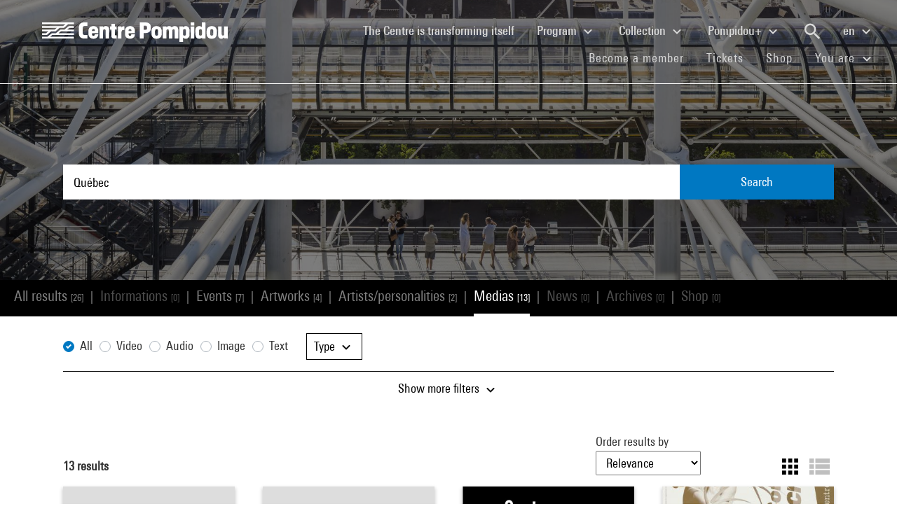

--- FILE ---
content_type: text/html; charset=utf-8
request_url: https://www.centrepompidou.fr/en/recherche/medias?display=Grid&terms=Qu%C3%A9bec
body_size: 13498
content:
<!DOCTYPE html>
<html dir="ltr" lang="en-EN">
<head>

<meta charset="utf-8">
<!-- 
	Based on the TYPO3 Bootstrap Package by Benjamin Kott - https://www.bootstrap-package.com/

	This website is powered by TYPO3 - inspiring people to share!
	TYPO3 is a free open source Content Management Framework initially created by Kasper Skaarhoj and licensed under GNU/GPL.
	TYPO3 is copyright 1998-2026 of Kasper Skaarhoj. Extensions are copyright of their respective owners.
	Information and contribution at https://typo3.org/
-->


<link rel="shortcut icon" href="/typo3conf/ext/piazza_base/Resources/Public/Icons/favicon.ico" type="image/vnd.microsoft.icon">
<title>Recherche - Centre Pompidou</title>
<meta http-equiv="x-ua-compatible" content="IE=edge" />
<meta name="generator" content="TYPO3 CMS" />
<meta name="viewport" content="width=device-width, initial-scale=1, minimum-scale=1" />
<meta name="robots" content="index,follow" />
<meta name="twitter:card" content="summary" />
<meta name="apple-mobile-web-app-capable" content="no" />
<meta name="google" content="notranslate" />

<link rel="stylesheet" type="text/css" href="/typo3temp/assets/bootstrappackage/fonts/34b6f09d2160836c09a63c8351093eadf788ed4cb9c6c596239ff2ffe69204f8/webfont.css?1768649283" media="all">
<link rel="stylesheet" type="text/css" href="/typo3temp/assets/compressed/merged-8d450943891b428bc890ef066b869592-49283bfc70c2e5399ad305326b803c45.css?1768243725" media="all">

<link rel="stylesheet" type="text/css" href="/typo3temp/assets/compressed/merged-8782a15b0a909e6e532ccfadaebd6779-5d913f5a0678ee95cece4ced37895e89.css?1768243726" media="all">



<script src="/typo3temp/assets/compressed/merged-3f1ae1227b4a6a85fafbd5c70c4791d3-2421f2e6eab7c63c7fd25ece79f982c0.js?1768244894"></script>

<script src="/typo3temp/assets/compressed/merged-3c3f33ac95a9a876f94d54bdd9c92b9c-e6ab6bcbf5a25efbf88e2bb79d96acf6.js?1768244894"></script>

<script>
/*<![CDATA[*/
/*TS_inlineJS*/

function onRecaptchaSubmit() { document.querySelectorAll('[data-callback="onRecaptchaSubmit"]')[0].form.submit(); return false; }


/*]]>*/
</script>


<link rel="canonical" href="/en/recherche/medias?terms=Prisonni%C3%A8res%20--%20Dans%20les%20repr%C3%A9sentations%20sociales">
<link rel="alternate" hreflang="fr-FR" href="/fr/recherche/medias"/>
<link rel="alternate" hreflang="en-EN" href="/en/recherche/medias"/>
<link rel="alternate" hreflang="x-default" href="/fr/recherche/medias"/>

<script>WebFontConfig={"custom":{"urls":["\/typo3conf\/ext\/bootstrap_package\/Resources\/Public\/Fonts\/bootstrappackageicon.min.css"],"families":["BootstrapPackageIcon"]},"timeout":1000};(function(d){var wf=d.createElement('script'),s=d.scripts[0];wf.src='/typo3conf/ext/bootstrap_package/Resources/Public/Contrib/webfontloader/webfontloader.js';wf.async=false;s.parentNode.insertBefore(wf,s);})(document);</script>
<script type="application/ld+json" id="ext-schema-jsonld">{"@context":"https://schema.org/","@type":"WebPage"}</script>
</head>
<body id="p7" class="page-7 pagelevel-1 language-1 backendlayout-search layout-default">
        <!-- Google Tag Manager (noscript) -->
        <noscript><iframe src="https://www.googletagmanager.com/ns.html?id=GTM-TKTGGX9"
        height="0" width="0" style="display:none;visibility:hidden"></iframe></noscript>
        <!-- End Google Tag Manager (noscript) -->
<div id="top"></div><div id="search-results-page" class="body-bg"><a class="sr-only sr-only-focusable" href="#page-content"><span>Skip to main content</span></a><header id="page-header" role="banner"><nav id="mainnavigation" role="navigation" class="navbar navbar-expand-lg navbar-variation "><i class="icon-loupe alt search-button-mobile" data-toggle="modal" data-target="#search-overlay" data-grunticon-embed></i><a class="navbar-brand" title="Homepage of Centre Pompidou website" href="/en/"><span class="sr-only">Centre Pompidou</span><i class="icon-logo" data-grunticon-embed></i><i class="icon-pictogramme" data-grunticon-embed></i></a><button class="navbar-toggler collapsed" type="button" data-toggle="collapse" data-target="#navbarNavDropdown" aria-controls="navbarNavDropdown" aria-expanded="false" aria-label="Toggle navigation"><span class="navbar-toggler-icon"></span></button><div class="collapse navbar-collapse justify-content-end" id="navbarNavDropdown"><div class="nav-items-container"><ul class="navbar-nav navbar-main"><li class=""><a class="nav-link" href="/en/the-centre-pompidou-is-transforming-itself" target="">The Centre is transforming itself <span class="sr-only">(current)</span></a></li><li class="nav-item dropdown"><a class="nav-link dropdown-toggle" href="#" id="navbarDropdownMenuLink3" data-toggle="dropdown" aria-haspopup="true" aria-expanded="false">
                                        Program
                                        <i class="icon-fleche" data-grunticon-embed aria-hidden="true"></i></a><div class="dropdown-menu" aria-labelledby="navbarDropdownMenuLink3"><a class="dropdown-item" href="/en/program/interactive-map" target="">
                                                Interactive map
                                            </a><a class="dropdown-item" href="/en/program/calendar" target="">
                                                Calendar
                                            </a><a class="dropdown-item" href="/en/program/exhibitions" target="">
                                                Exhibitions
                                            </a><a class="dropdown-item" href="/en/program/guided-tours" target="">
                                                Guided tours
                                            </a><a class="dropdown-item" href="/en/program/performances" target="">
                                                Performances
                                            </a><a class="dropdown-item" href="/en/program/cinema" target="">
                                                Cinema
                                            </a><a class="dropdown-item" href="/en/program/discussions" target="">
                                                Discussions
                                            </a><a class="dropdown-item" href="/en/program/youth-audience" target="">
                                                Youth Audience
                                            </a><a class="dropdown-item" href="/en/program/events" target="">
                                                Events
                                            </a><a class="dropdown-item" href="/en/program/where-to-find-us" target="">
                                                Where to find us
                                            </a></div></li><li class="nav-item dropdown"><a class="nav-link dropdown-toggle" href="#" id="navbarDropdownMenuLink4" data-toggle="dropdown" aria-haspopup="true" aria-expanded="false">
                                        Collection
                                        <i class="icon-fleche" data-grunticon-embed aria-hidden="true"></i></a><div class="dropdown-menu" aria-labelledby="navbarDropdownMenuLink4"><a class="dropdown-item" href="/en/collection/masterpieces" target="">
                                                Masterpieces
                                            </a><a class="dropdown-item" href="/en/collection/history-of-the-musee-national-dart-moderne-centre-de-creation-industrielle" target="">
                                                History of the Musée National d’Art Moderne - Centre de création industrielle
                                            </a><a class="dropdown-item" href="/en/collection/collection-departments" target="">
                                                Collection departments
                                            </a><a class="dropdown-item" href="/en/collection/the-kandinsky-library" target="">
                                                The Kandinsky Library
                                            </a><a class="dropdown-item" href="https://collection.centrepompidou.fr/movements/map" target="">
                                                Map of collection loans
                                            </a></div></li><li class="nav-item dropdown"><a class="nav-link dropdown-toggle" href="#" id="navbarDropdownMenuLink2120" data-toggle="dropdown" aria-haspopup="true" aria-expanded="false">
                                        Pompidou+
                                        <i class="icon-fleche" data-grunticon-embed aria-hidden="true"></i></a><div class="dropdown-menu" aria-labelledby="navbarDropdownMenuLink2120"><a class="dropdown-item" href="/en/pompidou-plus/magazine" target="">
                                                Magazine
                                            </a><a class="dropdown-item" href="/en/pompidou-plus/videos" target="">
                                                Videos
                                            </a><a class="dropdown-item" href="/en/pompidou-plus/podcasts" target="">
                                                Podcasts
                                            </a><a class="dropdown-item" href="/fr/recherche/oeuvres?display=Grid" target="">
                                                Artworks from the collection
                                            </a><a class="dropdown-item" href="/fr/offre-aux-professionnels/enseignants/dossiers-ressources-sur-lart" target="">
                                                Educational resources on art
                                            </a><a class="dropdown-item" href="/en/pompidou-plus/virtual-exhibitions" target="">
                                                Virtual exhibitions
                                            </a><a class="dropdown-item" href="/fr/recherche/medias?typeMedia=Vidéo&amp;sort=dateAsc&amp;display=Grid" target="">
                                                Audiovisual archives
                                            </a><a class="dropdown-item" href="/fr/recherche/evenements?sort=dateDebutAsc&amp;display=Grid" target="">
                                                Event archives
                                            </a></div></li><li class="search" data-toggle="modal" data-target="#search-overlay"><a class="nav-link search-button-desktop" title="Search" href="/en/recherche"><i class="icon-loupe alt" data-grunticon-embed></i></a></li><li class="nav-item dropdown language-selector"><a class="nav-link dropdown-toggle" href="#" id="navbarDropdownMenuLink" data-toggle="dropdown" aria-label="Select website language" aria-haspopup="true" aria-expanded="false">
        
            
        
            
                    en
                    <script>
                        var locale = "en"
                    </script><div class="icon-fleche" data-grunticon-embed></div></a><div class="dropdown-menu dropdown-menu-right" aria-labelledby="navbarDropdownMenuLink"><span class=" "><a href="/fr/recherche/medias" class="dropdown-item" hreflang="fr-FR" title="Français"><span>Français</span></a></span><span class="active "><a href="/en/recherche/medias" class="dropdown-item" hreflang="en-EN" title="English"><span>English</span></a></span><span class=" text-muted"><a href="/es/recherche/medias" class="dropdown-item" hreflang="es" title="Español"><span>Español</span></a></span><hr></div></li></ul><ul id="shortcuts" class="navbar-nav mt-4 mt-md-0"><li class=""><a class="nav-link" href="https://www.centrepompidou.fr/en/visit/become-a-member" target="">Become a member <span class="sr-only">(current)</span></a></li><li class=""><span class="nav-link"><a href="https://billetterie.centrepompidou.fr/content?lang=en" target="_blank">Tickets <span class="sr-only">(current)</span></a><a id="ticketing-cart" class="d-none" href="https://billetterie.centrepompidou.fr/cart/shoppingCart" title="Open ticketing cart" target="_blank"><i class="icon-panier-billetterie" data-grunticon-embed></i><span id="ticket-number" class="ml-1">X</span></a></span></li><li class=""><a class="nav-link" href="https://boutique.centrepompidou.fr/en/" target="_blank">Shop <span class="sr-only">(current)</span></a></li><li class="nav-item dropdown"><a class="nav-link dropdown-toggle" href="#" id="navbarDropdownMenuLink" data-toggle="dropdown" aria-haspopup="true" aria-expanded="false">
                                        You are
                                        <i class="icon-fleche" data-grunticon-embed aria-hidden="true"></i></a><div class="dropdown-menu dropdown-menu-right" aria-labelledby="navbarDropdownMenuLink"><a class="dropdown-item" href="/en/the-centre-pompidou/becoming-a-member" target="" title="You are">
                                                Member
                                            </a><a class="dropdown-item" href="/en/vous-etes/voisine" target="" title="You are">
                                                Voisin·e
                                            </a><a class="dropdown-item" href="/en/you-are/journalist" target="" title="You are">
                                                Journalist
                                            </a><a class="dropdown-item" href="/en/you-are/sponsor" target="" title="You are">
                                                Patron
                                            </a><a class="dropdown-item" href="/en/offer-to-professionals/groups/school-groups" target="" title="You are">
                                                Teacher
                                            </a><a class="dropdown-item" href="/en/you-are/company" target="" title="You are">
                                                Company
                                            </a><a class="dropdown-item" href="/en/offer-to-professionals/social-mediators" target="" title="You are">
                                                Social mediator
                                            </a><a class="dropdown-item" href="/en/you-are/researcher-academic" target="" title="You are">
                                                Researcher / Academic
                                            </a></div></li></ul></div></div><div class="nav-overlay navbar-toggler" data-toggle="collapse" data-target="#navbarNavDropdown" aria-controls="navbarNavDropdown" aria-expanded="false" aria-label="Toggle navigation"></div></nav></header><div class="modal fade" id="search-overlay" tabindex="-1" role="dialog" aria-labelledby="search-overlay" aria-hidden="true"><i class="icon-croix close-dialog" data-toggle="modal" data-target="#search-overlay" data-grunticon-embed></i><div class="modal-dialog" role="document"><div class="search-input-centered modal-content"><div class="modal-body"><script type="text/javascript">
                    var ajaxSuggestionBoxOverlay =
                        '/en/recherche?tx_piazzasearch_%5Baction%5D=ajaxSuggestionbox&amp;tx_piazzasearch_%5Bcontroller%5D=Recherche&amp;type=7891012&amp;cHash=ca6c3d3ca884a1b8789d8a821ef2e3cf';
                </script><div class="search-input-container"><form enctype="multipart/form-data" method="get" id="form-text-overlay" action="/en/recherche?tx_piazzasearch_pagerecherche%5Baction%5D=searchAll&amp;tx_piazzasearch_pagerecherche%5Bcontroller%5D=Recherche&amp;cHash=147f6f3fc9ef0714059316c16ae9add7"><div></div><div class="input-group"><input type="text" name="terms" class="form-control"  autocomplete="off"
                                   value=""
                                   data-placeholders="Try Henri Matisse...| Try Surréalisme...| Search for an event... | Try Constellation..."><div id="suggestions-overlay"></div><div class="input-group-append"><button class="search"><i class="icon-loupe" data-grunticon-embed></i></button></div></div><div class="search-actions"><button type="button" class="button light mr-4" data-toggle="modal" data-target="#search-overlay">
                                Close
                            </button><button class="button dark">
                                Search
                            </button></div></form></div></div></div></div></div><main id="page-content" class="bp-page-content main-section"  dir="ltr"><div class="section section-default"><a id="c2"></a><div class="frame-space-before-none"></div>
<div class="tx-piazza-search">
    
    
        

<div id="search-area">
    <div class="search-input-centered">
        <div class="container">
            <div class="row">
                <div class="col">
                    <script type="text/javascript">
                        var ajaxSuggestionBox = '/en/recherche?tx_piazzasearch_pagerecherche%5Baction%5D=ajaxSuggestionbox&amp;tx_piazzasearch_pagerecherche%5Bcontroller%5D=Recherche&amp;type=789101&amp;cHash=5600f275774229d7f48ce888cf97a625';
                    </script>
                    <div class="search-input-container">
                        <form id="form-text" action="" method="GET">
                            <input type="text" name="terms" data-placeholders="Try Henri Matisse...| Try Surréalisme...| Search for an event... | Try Constellation..." autocomplete="off"
                                   value="Québec">
                            <button>Search</button>
                        </form>
                        <div id="suggestions"></div>
                    </div>
                </div>
            </div>
        </div>
    </div>

    <div class="uniform-overlay-light"></div>
    <img class="search-background-image img-background-cover" src="/fileadmin/user_upload/sword/banniere.jpg" width="1920" height="750" alt="" />
</div>


    
    <script type="text/javascript">
        var ajaxUrl = '/en/recherche?tx_piazzasearch_pagerecherche%5Baction%5D=ajaxSearch&amp;tx_piazzasearch_pagerecherche%5Bcontroller%5D=Recherche&amp;type=78910&amp;cHash=07fac5feb54488594a8fc2bc141475b3';
    </script>
    <div id="search-container">
        
    

<div class="categories frame-type-menu_section">
    
            
        
    <div id="pages-links-container">
        <nav id="pages-links-nav" class="pages-links" role="navigation">
            <span class="menu-arrows scroll-left" data-direction="left">
                <i class='icon-fleche-carrousel' data-grunticon-embed></i>
            </span>
            <ul id="scrollable-list">
                
                        <li data-type="all">
                            <a class="active-link menu-all" href="/en/recherche?display=Grid&amp;terms=Qu%C3%A9bec">
                                All results <span class="results-number">[26]</span>
                            </a>
                        </li>
                        <span class="separator">|</span>
                        <li data-type="infos">
                            
                                    <a class="disabled-link">Informations <span class="results-number">[0]</span></a>
                                
                        </li>
                        <span class="separator">|</span>
                        <li data-type="events">
                            
                                    <a class="active-link" href="/en/recherche/evenements?display=Grid&amp;terms=Qu%C3%A9bec">
                                        Events <span class="results-number">[7]</span>
                                    </a>
                                
                        </li>
                        <span class="separator">|</span>
                        <li data-type="arts">
                            
                                    <a class="active-link" href="/en/recherche/oeuvres?display=Grid&amp;terms=Qu%C3%A9bec">
                                        Artworks <span class="results-number">[4]</span>
                                    </a>
                                
                        </li>
                        <span class="separator">|</span>
                        <li data-type="artists">
                            
                                    <a class="active-link" href="/en/recherche/personnes?display=Grid&amp;terms=Qu%C3%A9bec">
                                        Artists/personalities <span class="results-number">[2]</span>
                                    </a>
                                
                        </li>
                        <span class="separator">|</span>
                        <li data-type="medias">
                            
                                    <a class="active-link" href="/en/recherche/medias?display=Grid&amp;terms=Qu%C3%A9bec">
                                        Medias <span class="results-number">[13]</span>
                                    </a>
                                
                        </li>
                        <span class="separator">|</span>
                        <li data-type="news">
                            
                                    <a class="disabled-link">News <span class="results-number">[0]</span></a>
                                
                        </li>
                        <span class="separator">|</span>
                        <li data-type="archives">
                            
                                    <a class="disabled-link">Archives <span class="results-number">[0]</span></a>
                                
                        </li>
                        <span class="separator">|</span>
                        <li data-type="products">
                            
                                    <a class="disabled-link">Shop <span class="results-number">[0]</span></a>
                                
                        </li>
                    
            </ul>
            <span class="menu-arrows scroll-right" data-direction="right">
                <i class='icon-fleche-carrousel' data-grunticon-embed></i>
            </span>
        </nav>
    </div>
</div>

    <div class="loader">
        <div class="spinner white"><div class="bounce1"></div><div class="bounce2"></div><div class="bounce3"></div></div>
    </div>
    <div id="results-content">
        
    <div id="resultsList">
        <div id="resultsType" class="d-none">medias</div>
        
                
    <div id="results-filters" class="pt-md-4">
        <div class="container">
            <div id="filters-container">
                <div id="mobile-filters-header" class="d-md-none">
                    Filters
                    <button class="close-filters" type="button" data-toggle="collapse" aria-controls="results-filters" aria-expanded="true" aria-label="Toggle filters">
                        <span class="navbar-toggler-icon"></span>
                    </button>
                </div>
                
                        <form id="form-filters" action="" method="GET">
                            
                            <div class="form-row align-items-end">
                                
    
        <div class="col-md-auto ">
            <div class="custom-control custom-radio">
                <input type="radio" id="typeMedia0"
                       name="typeMedia" value="all" class="custom-control-input" checked >
                <label class="custom-control-label" for="typeMedia0">All</label>
            </div>
        </div>
    
        <div class="col-md-auto ">
            <div class="custom-control custom-radio">
                <input type="radio" id="typeMedia1"
                       name="typeMedia" value="Vidéo" class="custom-control-input"  >
                <label class="custom-control-label" for="typeMedia1">Video</label>
            </div>
        </div>
    
        <div class="col-md-auto ">
            <div class="custom-control custom-radio">
                <input type="radio" id="typeMedia2"
                       name="typeMedia" value="Audio" class="custom-control-input"  >
                <label class="custom-control-label" for="typeMedia2">Audio</label>
            </div>
        </div>
    
        <div class="col-md-auto ">
            <div class="custom-control custom-radio">
                <input type="radio" id="typeMedia3"
                       name="typeMedia" value="Image" class="custom-control-input"  >
                <label class="custom-control-label" for="typeMedia3">Image</label>
            </div>
        </div>
    
        <div class="col-md-auto mr-3">
            <div class="custom-control custom-radio">
                <input type="radio" id="typeMedia4"
                       name="typeMedia" value="Texte" class="custom-control-input"  >
                <label class="custom-control-label" for="typeMedia4">Text</label>
            </div>
        </div>
    

                                
    <div class="col-md-auto form-group">
        <button class="dropdown-toggle" data-display="static" type="button" id="dropdownMenuButton_typeDocument" data-toggle="dropdown" aria-haspopup="true" aria-expanded="false" >
            Type <span class="active-filters-count"></span>
            <i class="icon-fleche" data-grunticon-embed></i>
        </button>
        <div class="dropdown-menu" aria-labelledby="dropdownMenuButton_typeDocument">
            <div class="dropdown-header d-none d-md-block px-3 py-2">
                Choose one or more values
            </div>
            <div class="dropdown-content px-md-4 pt-2 pb-3">
                
    <div class="form-group mr-0">
        <label class="m-0 d-none d-md-block" for="search_typeDocument">Search</label>
        <input id="search_typeDocument" class="form-control search-facet" type="text" data-filter="filter-typeDocument" placeholder="Enter a term">
    </div>
    <div class="dropdown-list-container">
        <ol class="checkboxes-list filter-typeDocument mb-0">
            
                
                        
                    
                <li>
                    <input type="checkbox"
                           value="Captation"
                           name="typeDocument[]"
                           data-group="typeDocument"
                           id="typeDocument_0"
                            >
                    <label for="typeDocument_0">Captation (11)</label>
                </li>
            
                
                        
                    
                <li>
                    <input type="checkbox"
                           value="Affiche"
                           name="typeDocument[]"
                           data-group="typeDocument"
                           id="typeDocument_1"
                            >
                    <label for="typeDocument_1">Affiche (2)</label>
                </li>
            
        </ol>
    </div>

                <button type="submit" class="dropdown-validate mt-4 d-none d-md-block">Validate</button>
            </div>
        </div>
    </div>

                            </div>
                            <div id="advanced-filters-collapse" class="collapse">
                                <div class="form-row align-items-end pt-3">
                                    
    <div class="col-md-auto form-group">
        <button class="dropdown-toggle" data-display="static" type="button" id="dropdownMenuButton_intervenantsMedia" data-toggle="dropdown" aria-haspopup="true" aria-expanded="false" >
            Contributor <span class="active-filters-count"></span>
            <i class="icon-fleche" data-grunticon-embed></i>
        </button>
        <div class="dropdown-menu" aria-labelledby="dropdownMenuButton_intervenantsMedia">
            <div class="dropdown-header d-none d-md-block px-3 py-2">
                Choose one or more values
            </div>
            <div class="dropdown-content px-md-4 pt-2 pb-3">
                
    <div class="form-group mr-0">
        <label class="m-0 d-none d-md-block" for="search_intervenantsMedia">Search</label>
        <input id="search_intervenantsMedia" class="form-control search-facet" type="text" data-filter="filter-intervenantsMedia" placeholder="Enter a term">
    </div>
    <div class="dropdown-list-container">
        <ol class="checkboxes-list filter-intervenantsMedia mb-0">
            
                
                        
                    
                <li>
                    <input type="checkbox"
                           value="Emile Lansman"
                           name="intervenantsMedia[]"
                           data-group="intervenantsMedia"
                           id="intervenantsMedia_0"
                            >
                    <label for="intervenantsMedia_0">Emile Lansman (2)</label>
                </li>
            
                
                        
                    
                <li>
                    <input type="checkbox"
                           value="Marcelle Dubois"
                           name="intervenantsMedia[]"
                           data-group="intervenantsMedia"
                           id="intervenantsMedia_1"
                            >
                    <label for="intervenantsMedia_1">Marcelle Dubois (2)</label>
                </li>
            
                
                        
                    
                <li>
                    <input type="checkbox"
                           value="Alex Vizorek"
                           name="intervenantsMedia[]"
                           data-group="intervenantsMedia"
                           id="intervenantsMedia_2"
                            >
                    <label for="intervenantsMedia_2">Alex Vizorek (1)</label>
                </li>
            
                
                        
                    
                <li>
                    <input type="checkbox"
                           value="André Laude"
                           name="intervenantsMedia[]"
                           data-group="intervenantsMedia"
                           id="intervenantsMedia_3"
                            >
                    <label for="intervenantsMedia_3">André Laude (1)</label>
                </li>
            
                
                        
                    
                <li>
                    <input type="checkbox"
                           value="Anna Arzoumanov"
                           name="intervenantsMedia[]"
                           data-group="intervenantsMedia"
                           id="intervenantsMedia_4"
                            >
                    <label for="intervenantsMedia_4">Anna Arzoumanov (1)</label>
                </li>
            
                
                        
                    
                <li>
                    <input type="checkbox"
                           value="Antoine Bueno"
                           name="intervenantsMedia[]"
                           data-group="intervenantsMedia"
                           id="intervenantsMedia_5"
                            >
                    <label for="intervenantsMedia_5">Antoine Bueno (1)</label>
                </li>
            
                
                        
                    
                <li>
                    <input type="checkbox"
                           value="Barry Bergdoll"
                           name="intervenantsMedia[]"
                           data-group="intervenantsMedia"
                           id="intervenantsMedia_6"
                            >
                    <label for="intervenantsMedia_6">Barry Bergdoll (1)</label>
                </li>
            
                
                        
                    
                <li>
                    <input type="checkbox"
                           value="Christelle Paré"
                           name="intervenantsMedia[]"
                           data-group="intervenantsMedia"
                           id="intervenantsMedia_7"
                            >
                    <label for="intervenantsMedia_7">Christelle Paré (1)</label>
                </li>
            
                
                        
                    
                <li>
                    <input type="checkbox"
                           value="Eléonore Clavreul"
                           name="intervenantsMedia[]"
                           data-group="intervenantsMedia"
                           id="intervenantsMedia_8"
                            >
                    <label for="intervenantsMedia_8">Eléonore Clavreul (1)</label>
                </li>
            
                
                        
                    
                <li>
                    <input type="checkbox"
                           value="Eve Lagacé"
                           name="intervenantsMedia[]"
                           data-group="intervenantsMedia"
                           id="intervenantsMedia_9"
                            >
                    <label for="intervenantsMedia_9">Eve Lagacé (1)</label>
                </li>
            
                
                        
                    
                <li>
                    <input type="checkbox"
                           value="Floriane Laurichesse"
                           name="intervenantsMedia[]"
                           data-group="intervenantsMedia"
                           id="intervenantsMedia_10"
                            >
                    <label for="intervenantsMedia_10">Floriane Laurichesse (1)</label>
                </li>
            
                
                        
                    
                <li>
                    <input type="checkbox"
                           value="Gaston Miron"
                           name="intervenantsMedia[]"
                           data-group="intervenantsMedia"
                           id="intervenantsMedia_11"
                            >
                    <label for="intervenantsMedia_11">Gaston Miron (1)</label>
                </li>
            
                
                        
                    
                <li>
                    <input type="checkbox"
                           value="Jean-Pierre Criqui"
                           name="intervenantsMedia[]"
                           data-group="intervenantsMedia"
                           id="intervenantsMedia_12"
                            >
                    <label for="intervenantsMedia_12">Jean-Pierre Criqui (1)</label>
                </li>
            
                
                        
                    
                <li>
                    <input type="checkbox"
                           value="Jean-Pierre Faye"
                           name="intervenantsMedia[]"
                           data-group="intervenantsMedia"
                           id="intervenantsMedia_13"
                            >
                    <label for="intervenantsMedia_13">Jean-Pierre Faye (1)</label>
                </li>
            
                
                        
                    
                <li>
                    <input type="checkbox"
                           value="Léa-Catherine Szacka"
                           name="intervenantsMedia[]"
                           data-group="intervenantsMedia"
                           id="intervenantsMedia_14"
                            >
                    <label for="intervenantsMedia_14">Léa-Catherine Szacka (1)</label>
                </li>
            
                
                        
                    
                <li>
                    <input type="checkbox"
                           value="Marie-Aude Hemmerlé"
                           name="intervenantsMedia[]"
                           data-group="intervenantsMedia"
                           id="intervenantsMedia_15"
                            >
                    <label for="intervenantsMedia_15">Marie-Aude Hemmerlé (1)</label>
                </li>
            
                
                        
                    
                <li>
                    <input type="checkbox"
                           value="Mariette Navarro"
                           name="intervenantsMedia[]"
                           data-group="intervenantsMedia"
                           id="intervenantsMedia_16"
                            >
                    <label for="intervenantsMedia_16">Mariette Navarro (1)</label>
                </li>
            
                
                        
                    
                <li>
                    <input type="checkbox"
                           value="Marlène Coulomb-Gully"
                           name="intervenantsMedia[]"
                           data-group="intervenantsMedia"
                           id="intervenantsMedia_17"
                            >
                    <label for="intervenantsMedia_17">Marlène Coulomb-Gully (1)</label>
                </li>
            
                
                        
                    
                <li>
                    <input type="checkbox"
                           value="Mathilde Barraband"
                           name="intervenantsMedia[]"
                           data-group="intervenantsMedia"
                           id="intervenantsMedia_18"
                            >
                    <label for="intervenantsMedia_18">Mathilde Barraband (1)</label>
                </li>
            
                
                        
                    
                <li>
                    <input type="checkbox"
                           value="Mirko Zardini"
                           name="intervenantsMedia[]"
                           data-group="intervenantsMedia"
                           id="intervenantsMedia_19"
                            >
                    <label for="intervenantsMedia_19">Mirko Zardini (1)</label>
                </li>
            
                
                        
                    
                <li>
                    <input type="checkbox"
                           value="Monique Dagnaud"
                           name="intervenantsMedia[]"
                           data-group="intervenantsMedia"
                           id="intervenantsMedia_20"
                            >
                    <label for="intervenantsMedia_20">Monique Dagnaud (1)</label>
                </li>
            
                
                        
                    
                <li>
                    <input type="checkbox"
                           value="Morena Prats"
                           name="intervenantsMedia[]"
                           data-group="intervenantsMedia"
                           id="intervenantsMedia_21"
                            >
                    <label for="intervenantsMedia_21">Morena Prats (1)</label>
                </li>
            
                
                        
                    
                <li>
                    <input type="checkbox"
                           value="Olivier (1973-01-01) Choinière"
                           name="intervenantsMedia[]"
                           data-group="intervenantsMedia"
                           id="intervenantsMedia_22"
                            >
                    <label for="intervenantsMedia_22">Olivier (1973-01-01) Choinière (1)</label>
                </li>
            
                
                        
                    
                <li>
                    <input type="checkbox"
                           value="Pierre Chabard"
                           name="intervenantsMedia[]"
                           data-group="intervenantsMedia"
                           id="intervenantsMedia_23"
                            >
                    <label for="intervenantsMedia_23">Pierre Chabard (1)</label>
                </li>
            
                
                        
                    
                <li>
                    <input type="checkbox"
                           value="Pierre Oster"
                           name="intervenantsMedia[]"
                           data-group="intervenantsMedia"
                           id="intervenantsMedia_24"
                            >
                    <label for="intervenantsMedia_24">Pierre Oster (1)</label>
                </li>
            
                
                        
                    
                <li>
                    <input type="checkbox"
                           value="Roxane Tremblay"
                           name="intervenantsMedia[]"
                           data-group="intervenantsMedia"
                           id="intervenantsMedia_25"
                            >
                    <label for="intervenantsMedia_25">Roxane Tremblay (1)</label>
                </li>
            
                
                        
                    
                <li>
                    <input type="checkbox"
                           value="Soizic Cadio"
                           name="intervenantsMedia[]"
                           data-group="intervenantsMedia"
                           id="intervenantsMedia_26"
                            >
                    <label for="intervenantsMedia_26">Soizic Cadio (1)</label>
                </li>
            
                
                        
                    
                <li>
                    <input type="checkbox"
                           value="Stéphanie Dadour"
                           name="intervenantsMedia[]"
                           data-group="intervenantsMedia"
                           id="intervenantsMedia_27"
                            >
                    <label for="intervenantsMedia_27">Stéphanie Dadour (1)</label>
                </li>
            
                
                        
                    
                <li>
                    <input type="checkbox"
                           value="Sylvain (1965-04-21) Bourmeau"
                           name="intervenantsMedia[]"
                           data-group="intervenantsMedia"
                           id="intervenantsMedia_28"
                            >
                    <label for="intervenantsMedia_28">Sylvain (1965-04-21) Bourmeau (1)</label>
                </li>
            
                
                        
                    
                <li>
                    <input type="checkbox"
                           value="Tina Di Carlo"
                           name="intervenantsMedia[]"
                           data-group="intervenantsMedia"
                           id="intervenantsMedia_29"
                            >
                    <label for="intervenantsMedia_29">Tina Di Carlo (1)</label>
                </li>
            
                
                        
                    
                <li>
                    <input type="checkbox"
                           value="Vincent Chapdelaine"
                           name="intervenantsMedia[]"
                           data-group="intervenantsMedia"
                           id="intervenantsMedia_30"
                            >
                    <label for="intervenantsMedia_30">Vincent Chapdelaine (1)</label>
                </li>
            
        </ol>
    </div>

                <button type="submit" class="dropdown-validate mt-4 d-none d-md-block">Validate</button>
            </div>
        </div>
    </div>

                                    
    <div class="col-md-auto form-group">
        
        <div class="input-group">
            
                <div class="input-group-prepend">
                    <i class="icon-loupe input-group-text" data-grunticon-embed></i>
                </div>
            
            <input type="text" name="serie" class="form-control" value="" placeholder="Serie / cycle" aria-label="Serie / cycle">
        </div>
    </div>

                                </div>
                            </div>
                            <span class="show-advanced-filters">
                                <button class="filters-show-btn" type="button" data-toggle="collapse" data-target="#advanced-filters-collapse" aria-expanded="false" aria-controls="advanced-filters-collapse">
                                    Show more filters
                                    <i class="icon-fleche" data-grunticon-embed></i>
                                </button>
                                <button class="filters-collapse-btn" type="button" data-toggle="collapse" data-target="#advanced-filters-collapse" aria-expanded="false" aria-controls="advanced-filters-collapse">
                                    Show less filters
                                    <i class="icon-fleche" data-grunticon-embed></i>
                                </button>
                            </span>
                            <button type="submit" id="mobile-validation-btn" class="d-md-none">
                                Validate
                            </button>
                        </form>
                    
            </div>
            <div id="filters-mobile-panel-overlay" class="search-overlay"></div>
        </div>
    </div>


                <div id="sorting-display-bar">
                    <div class="container pt-3 pt-md-5">
                        <div class="row align-items-end">
                            <div class="col-12 col-md-6 col-lg-5 mb-2 mb-md-0">
                                <strong><span id="total-results" data-count="13">13</span> results</strong>
                                <div class="d-none d-md-block">
                                    



                                </div>
                            </div>
                            <div class="col-6 col-md-3 offset-lg-3 col-lg-2 divider-left">
                                
                                    
        <p class="d-none d-md-block">
            Order results by
        </p>
        <select id="results-sorting" name="">
            <option value="default" selected>Relevance</option>
            
                    <option value="dateDesc"  >Date (from most recent to oldest)</option>
                    <option value="dateAsc"  >Date (from oldest to most recent)</option>
                    <option value="titreMedia"  >Title</option>
                
        </select>

                                
                            </div>
                            <div class="col-6 d-md-none text-right divider-left">
                                
                                    <button id="filters-button-mobile">
                                        Filter
                                        <i class="icon-filtre" data-grunticon-embed></i>
                                    </button>
                                
                            </div>
                            <div class="col-3 col-md-3 col-lg-2 text-right d-none d-md-block">
                                
    <div class="display-buttons">
        <button class="display-type-button active" data-display="Grid">
            <i class="icon-grille" data-grunticon-embed></i>
        </button>
        <button class="display-type-button " data-display="List">
            <i class="icon-liste" data-grunticon-embed></i>
        </button>
    </div>

                            </div>
                        </div>
                        <div class="row d-md-none mt-4">
                            <div class="col">
                                



                            </div>
                        </div>
                    </div>
                </div>
                <script type="text/javascript">
                    var ajaxUrl3 = '/en/recherche?tx_piazzasearch_pagerecherche%5Baction%5D=ajaxSearch&amp;tx_piazzasearch_pagerecherche%5Bcontroller%5D=Recherche&amp;type=7891012&amp;cHash=07fac5feb54488594a8fc2bc141475b3';
                </script>
                
    <div class="container pb-5">
        <div id="count" class="d-none" data-count="0"></div>
        <div id="results-cards" class="row">
            
    
        <div class="col-lg-3 col-md-6 col-12 my-3">
            

    
    
    
    
    
    
    
    
    
    
    
    
    
    
            
            
            
            
            
                    
                
            
            
            
            
            
            
            
                    
                
            
            
        
    <div class="item">
        <div class="media-card">
            
                    
                    
                    
                    
                    
                
            
                    <a href="/en/ressources/media/B3q9yVW">
                        <div class="card-img-wrapper">
                            


        
                
                
                        


        <i class="icon-audio" data-grunticon-embed=""></i>
    
                    
            
    

                        </div>
                        <div class="card-content">
                            <p class="card-type">
                                
                                        Captation
                                    
                            </p>
                            <p class="card-title">Gaston Miron : Lecture</p>
                            
                                    <p class="card-date">28-09-1981</p>
                                
                            <p class="card-date">1h 23min</p>
                        </div>
                    </a>
                
        </div>
    </div>

        </div>
    
        <div class="col-lg-3 col-md-6 col-12 my-3">
            

    
    
    
    
    
    
    
    
    
    
    
    
    
    
            
            
            
            
            
                    
                
            
            
            
            
            
            
            
                    
                
            
            
        
    <div class="item">
        <div class="media-card">
            
                    
                    
                    
                    
                    
                
            
                    <a href="/en/ressources/media/GYrgs1K">
                        <div class="card-img-wrapper">
                            


        
                
                
                        


        <i class="icon-lecture" data-grunticon-embed=""></i>
    
                    
            
    

                        </div>
                        <div class="card-content">
                            <p class="card-type">
                                
                                        Captation
                                    
                            </p>
                            <p class="card-title">Exposer l&#039;architecture : espace discursif, espace scénographique [2/4]...</p>
                            
                                    <p class="card-date">16-01-2014</p>
                                
                            <p class="card-date">2h 33min 50s</p>
                        </div>
                    </a>
                
        </div>
    </div>

        </div>
    
        <div class="col-lg-3 col-md-6 col-12 my-3">
            

    
    
    
    
    
    
    
    
    
    
    
    
    
    
            
            
            
            
            
                    
                
            
            
            
            
            
            
            
                    
                
            
            
        
    <div class="item">
        <div class="media-card">
            
                    
                    
                    
                    
                    
                
            
                    <a href="/en/ressources/media/tYtNOCK">
                        <div class="card-img-wrapper">
                            


        
                <img src="https://i.vimeocdn.com/video/1542433975-a26e105e857b89a76291ebf26eab6beb27795b9fdaf0b4704b805c9677605274-d_295x166?&amp;r=pad&amp;region=us" alt="Vignette de la vidéo" loading="lazy">
                <i class="icon-lecture" data-grunticon-embed></i>
            
    

                        </div>
                        <div class="card-content">
                            <p class="card-type">
                                
                                        Captation
                                    
                            </p>
                            <p class="card-title">Exposer l&#039;architecture : espace discursif, espace scénographique [1/4]...</p>
                            
                                    <p class="card-date">16-01-2014</p>
                                
                            <p class="card-date">2h 19min</p>
                        </div>
                    </a>
                
        </div>
    </div>

        </div>
    
        <div class="col-lg-3 col-md-6 col-12 my-3">
            

    
    
    
    
    
    
    
    
    
    
    
    
    
    
            
            
            
            
            
                    
                
            
            
            
            
            
            
            
                    
                
            
            
        
    <div class="item">
        <div class="media-card">
            
                    
                    
                    
                    
                    
                
            
                    <a href="/en/ressources/media/CpvVKLp">
                        <div class="card-img-wrapper">
                            


        
                
                        <img loading="lazy" src="/media/picture/ed/7a/ed7a6f9229b6dea597311110f5c7976a/thumb_medium.jpg" width="357" height="500" alt="" />
                        
                    
            
    

                        </div>
                        <div class="card-content">
                            <p class="card-type">
                                
                                        Affiche
                                    
                            </p>
                            <p class="card-title">Compagnie Marie Chouinard, Les trous du ciel, Le sacre du printemps</p>
                            
                                    <p class="card-date">1993</p>
                                
                            <p class="card-date"></p>
                        </div>
                    </a>
                
        </div>
    </div>

        </div>
    
        <div class="col-lg-3 col-md-6 col-12 my-3">
            

    
    
    
    
    
    
    
    
    
    
    
    
    
    
            
            
            
            
            
                    
                
            
            
            
            
            
            
            
                    
                
            
            
        
    <div class="item">
        <div class="media-card">
            
                    
                    
                    
                    
                    
                
            
                    <a href="/en/ressources/media/0O4bJEH">
                        <div class="card-img-wrapper">
                            


        
                
                        <img loading="lazy" src="/media/picture/15/1d/151d26bd2afe95c30a7a06a0384ba50e/thumb_medium.jpg" width="359" height="500" alt="" />
                        
                    
            
    

                        </div>
                        <div class="card-content">
                            <p class="card-type">
                                
                                        Affiche
                                    
                            </p>
                            <p class="card-title">Marie Chien Noir</p>
                            
                                    <p class="card-date">1983</p>
                                
                            <p class="card-date"></p>
                        </div>
                    </a>
                
        </div>
    </div>

        </div>
    
        <div class="col-lg-3 col-md-6 col-12 my-3">
            

    
    
    
    
    
    
    
    
    
    
    
    
    
    
            
            
            
            
            
                    
                
            
            
            
            
            
            
            
                    
                
            
            
        
    <div class="item">
        <div class="media-card">
            
                    
                    
                    
                    
                    
                
            
                    <a href="/en/ressources/media/WyaEhBH">
                        <div class="card-img-wrapper">
                            


        


        <i class="icon-lecture" data-grunticon-embed=""></i>
    
    

                        </div>
                        <div class="card-content">
                            <p class="card-type">
                                
                                        Captation
                                    
                            </p>
                            <p class="card-title">Bibliogrill : En finir avec les frais de retard - le pari réussi des b...</p>
                            
                                    <p class="card-date">12-12-2024</p>
                                
                            <p class="card-date">00h 27min</p>
                        </div>
                    </a>
                
        </div>
    </div>

        </div>
    
        <div class="col-lg-3 col-md-6 col-12 my-3">
            

    
    
    
    
    
    
    
    
    
    
    
    
    
    
            
            
            
            
            
                    
                
            
            
            
            
            
            
            
                    
                
            
            
        
    <div class="item">
        <div class="media-card">
            
                    
                    
                    
                    
                    
                
            
                    <a href="/en/ressources/media/vYQ3Dif">
                        <div class="card-img-wrapper">
                            


        


        <i class="icon-audio" data-grunticon-embed=""></i>
    
    

                        </div>
                        <div class="card-content">
                            <p class="card-type">
                                
                                        Captation
                                    
                            </p>
                            <p class="card-title">Réalités de la vie sociale dans le Québec d&#039;aujourd&#039;hui et leur transc...</p>
                            
                                    <p class="card-date">10-10-2008</p>
                                
                            <p class="card-date">00h 53min</p>
                        </div>
                    </a>
                
        </div>
    </div>

        </div>
    
        <div class="col-lg-3 col-md-6 col-12 my-3">
            

    
    
    
    
    
    
    
    
    
    
    
    
    
    
            
            
            
            
            
                    
                
            
            
            
            
            
            
            
                    
                
            
            
        
    <div class="item">
        <div class="media-card">
            
                    
                    
                    
                    
                    
                
            
                    <a href="/en/ressources/media/j6tbUDJ">
                        <div class="card-img-wrapper">
                            


        


        <i class="icon-audio" data-grunticon-embed=""></i>
    
    

                        </div>
                        <div class="card-content">
                            <p class="card-type">
                                
                                        Captation
                                    
                            </p>
                            <p class="card-title">Regards sur le Québec : lecture de &quot;Félicité&quot; d&#039;Olivier Choinière</p>
                            
                                    <p class="card-date">10-10-2008</p>
                                
                            <p class="card-date">00h 33min</p>
                        </div>
                    </a>
                
        </div>
    </div>

        </div>
    
        <div class="col-lg-3 col-md-6 col-12 my-3">
            

    
    
    
    
    
    
    
    
    
    
    
    
    
    
            
            
            
            
            
                    
                
            
            
            
            
            
            
            
                    
                
            
            
        
    <div class="item">
        <div class="media-card">
            
                    
                    
                    
                    
                    
                
            
                    <a href="/en/ressources/media/D2bb0F1">
                        <div class="card-img-wrapper">
                            


        


        <i class="icon-lecture" data-grunticon-embed=""></i>
    
    

                        </div>
                        <div class="card-content">
                            <p class="card-type">
                                
                                        Captation
                                    
                            </p>
                            <p class="card-title">Bibliogrill – Censure, contestations et liberté intellectuelle en bibl...</p>
                            
                                    <p class="card-date">18-12-2025</p>
                                
                            <p class="card-date">00h 33min</p>
                        </div>
                    </a>
                
        </div>
    </div>

        </div>
    
        <div class="col-lg-3 col-md-6 col-12 my-3">
            

    
    
    
    
    
    
    
    
    
    
    
    
    
    
            
            
            
            
            
                    
                
            
            
            
            
            
            
            
                    
                
            
            
        
    <div class="item">
        <div class="media-card">
            
                    
                    
                    
                    
                    
                
            
                    <a href="/en/ressources/media/PY2X6ic">
                        <div class="card-img-wrapper">
                            


        


        <i class="icon-audio" data-grunticon-embed=""></i>
    
    

                        </div>
                        <div class="card-content">
                            <p class="card-type">
                                
                                        Captation
                                    
                            </p>
                            <p class="card-title">Regards sur le Québec : Lecture de &quot;Oeuvre de destruction&quot; de Marcelle...</p>
                            
                                    <p class="card-date">10-10-2008</p>
                                
                            <p class="card-date">00h 38min</p>
                        </div>
                    </a>
                
        </div>
    </div>

        </div>
    
        <div class="col-lg-3 col-md-6 col-12 my-3">
            

    
    
    
    
    
    
    
    
    
    
    
    
    
    
            
            
            
            
            
                    
                
            
            
            
            
            
            
            
                    
                
            
            
        
    <div class="item">
        <div class="media-card">
            
                    
                    
                    
                    
                    
                
            
                    <a href="/en/ressources/media/WhsgVp6">
                        <div class="card-img-wrapper">
                            


        


        <i class="icon-audio" data-grunticon-embed=""></i>
    
    

                        </div>
                        <div class="card-content">
                            <p class="card-type">
                                
                                        Captation
                                    
                            </p>
                            <p class="card-title">Panorama et enjeux des nouveaux usages et espaces collaboratifs et cré...</p>
                            
                                    <p class="card-date">12-05-2015</p>
                                
                            <p class="card-date">01h 08min</p>
                        </div>
                    </a>
                
        </div>
    </div>

        </div>
    
        <div class="col-lg-3 col-md-6 col-12 my-3">
            

    
    
    
    
    
    
    
    
    
    
    
    
    
    
            
            
            
            
            
                    
                
            
            
            
            
            
            
            
                    
                
            
            
        
    <div class="item">
        <div class="media-card">
            
                    
                    
                    
                    
                    
                
            
                    <a href="/en/ressources/media/pnEt4VX">
                        <div class="card-img-wrapper">
                            


        


        <i class="icon-lecture" data-grunticon-embed=""></i>
    
    

                        </div>
                        <div class="card-content">
                            <p class="card-type">
                                
                                        Captation
                                    
                            </p>
                            <p class="card-title">L&#039;humour dans les médias</p>
                            
                                    <p class="card-date">08-01-2016</p>
                                
                            <p class="card-date">01h 32min</p>
                        </div>
                    </a>
                
        </div>
    </div>

        </div>
    
        <div class="col-lg-3 col-md-6 col-12 my-3">
            

    
    
    
    
    
    
    
    
    
    
    
    
    
    
            
            
            
            
            
                    
                
            
            
            
            
            
            
            
                    
                
            
            
        
    <div class="item">
        <div class="media-card">
            
                    
                    
                    
                    
                    
                
            
                    <a href="/en/ressources/media/OBmfh88">
                        <div class="card-img-wrapper">
                            


        


        <i class="icon-lecture" data-grunticon-embed=""></i>
    
    

                        </div>
                        <div class="card-content">
                            <p class="card-type">
                                
                                        Captation
                                    
                            </p>
                            <p class="card-title">Bibliogrill : Vive le Québec inclusif !</p>
                            
                                    <p class="card-date">04-04-2024</p>
                                
                            <p class="card-date">00h 34min</p>
                        </div>
                    </a>
                
        </div>
    </div>

        </div>
    

        </div>
        <div class="row"><div class="display-more spinner col-12 mb-4 mt-4"><div class="bounce1"></div><div class="bounce2"></div><div class="bounce3"></div></div></div>
    </div>


            
    </div>

    </div>

    </div>

</div>
<div class="frame-space-after-none"></div></div></main><footer id="page-footer" class="bp-page-footer"><section class="section footer-section"><div class="frame frame-background-none frame-space-before-none frame-space-after-none"><div class="frame-container"><div class="frame-inner"><div class="mt-md-5 mb-2"><div class="row"><div class="col-12"><div class="social-links"><p>We are social</p><div class="d-flex flex-wrap justify-content-md-between justify-content-center"><a href="https://www.instagram.com/centrepompidou/" target="_blank" aria-label="Instagram" class="mt-md-3 mt-4"><img loading="lazy" src="/fileadmin/user_upload/Logos/Reseaux_sociaux/instagram.svg" width="50" height="50" alt="Instagram - Centre Pompidou" /></a><a href="https://www.facebook.com/centrepompidou.fr" target="_blank" aria-label="Facebook" class="mt-md-3 mt-4"><img loading="lazy" src="/fileadmin/user_upload/Logos/Reseaux_sociaux/facebook.svg" width="50" height="50" alt="Facebook - Centre Pompidou" /></a><a href="https://www.threads.net/@centrepompidou" target="_blank" aria-label="Threads" class="mt-md-3 mt-4"><img loading="lazy" src="/fileadmin/user_upload/RS-Threads-BLANC.svg" width="50" height="50" alt="" /></a><a href="https://bsky.app/profile/centrepompidou.bsky.social" target="" aria-label="Blueskye" class="mt-md-3 mt-4"><img loading="lazy" src="/fileadmin/user_upload/RS-Bluesky-BLANC.svg" width="50" height="50" alt="" /></a><a href="https://www.tiktok.com/@centrepompidou" target="_blank" aria-label="TikTok" class="mt-md-3 mt-4"><img loading="lazy" src="/fileadmin/user_upload/TikTok.svg" width="51" height="51" alt="" /></a><a href="https://fr.linkedin.com/company/centre-pompidou" target="_blank" aria-label="Linkedin" class="mt-md-3 mt-4"><img loading="lazy" src="/fileadmin/user_upload/linkedin.svg" width="39" height="39" alt="" /></a><a href="https://www.pinterest.fr/centrepompidou/" target="_blank" aria-label="Pinterest" class="mt-md-3 mt-4"><img loading="lazy" src="/fileadmin/user_upload/Logos/Reseaux_sociaux/pinterest.svg" width="50" height="50" alt="" /></a><a href="http://www.deezer.com/profile/938600951/playlists" target="_blank" aria-label="Deezer" class="mt-md-3 mt-4"><img loading="lazy" src="/fileadmin/user_upload/Logos/Reseaux_sociaux/RS-Deezer-BLANC.svg" width="50" height="50" alt="" /></a><a href="https://soundcloud.com/centrepompidou" target="_blank" aria-label="Soundcloud" class="mt-md-3 mt-4"><img loading="lazy" src="/fileadmin/user_upload/Logos/Reseaux_sociaux/soundcloud.svg" width="50" height="50" alt="Soundcloud - Centre Pompidou" /></a><a href="https://www.youtube.com/user/centrepompidou" target="_blank" aria-label="Youtube" class="mt-md-3 mt-4"><img loading="lazy" src="/fileadmin/user_upload/Logos/Reseaux_sociaux/youtube.svg" width="50" height="50" alt="Youtube - Centre Pompidou" /></a></div></div></div></div></div><div class="footer-buttons d-flex justify-content-center mt-4"><a class="button light text-center" href="/en/minscrire-a-la-newsletter">
                                Subscribe to newsletter
                            </a><a class="button light text-center" href="/en/to-contact-us">
                                Contact us
                            </a></div><div class="footer-columns my-5"><div class="columns"><div class="row d-flex flex-column flex-md-row flex-md-nowrap justify-content-between"><div class="col"><div class="group-content"><a class="group-title d-md-none collapsed" data-toggle="collapse" href="#collapse85" role="button" aria-expanded="true" aria-controls="collapse85">
                            The Centre Pompidou
                            <div class="icon-fleche d-md-none d-lg-none" data-grunticon-embed></div></a><a class="group-title d-none d-md-block">
                            The Centre Pompidou
                        </a><div class="collapse d-md-block" id="collapse85"><a class="footer-link" href="/en/the-centre-pompidou/who-are-we" target="">Who are we?</a><a class="footer-link" href="/en/the-centre-pompidou/organisation" target="">Organisation</a><a class="footer-link" href="/en/the-centre-pompidou/the-activity-reports" target="">The activity reports</a><a class="footer-link" href="/en/the-centre-pompidou/jobs-and-training-courses" target="">Jobs and training courses</a><a class="footer-link" href="/en/the-centre-pompidou/becoming-a-member" target="">Becoming a member</a><a class="footer-link" href="/en/the-centre-pompidou/international" target="">International</a><a class="footer-link" href="/en/the-centre-pompidou/regional-action" target="">Regional action</a></div></div></div><div class="col"><div class="group-content"><a class="group-title d-md-none collapsed" data-toggle="collapse" href="#collapse64" role="button" aria-expanded="true" aria-controls="collapse64">
                            Offer to professionals
                            <div class="icon-fleche d-md-none d-lg-none" data-grunticon-embed></div></a><a class="group-title d-none d-md-block">
                            Offer to professionals
                        </a><div class="collapse d-md-block" id="collapse64"><a class="footer-link" href="/en/offer-to-professionals/groups" target="">Groups</a><a class="footer-link" href="/en/offer-to-professionals/private-events" target="">Private events</a><a class="footer-link" href="/en/offer-to-professionals/public-procurement-and-invitations-to-tender" target="">Public procurement and invitations to tender</a><a class="footer-link" href="/en/offer-to-professionals/loan-and-reproduction-requests" target="">Loan and reproduction requests</a><a class="footer-link" href="/en/offer-to-professionals/publications-and-spinoff-products" target="">Publications and spinoff products</a><a class="footer-link" href="/en/offer-to-professionals/groups/school-groups" target="">Teachers</a><a class="footer-link" href="/en/offer-to-professionals/social-mediators" target="">Social mediators</a><a class="footer-link" href="/en/offer-to-professionals/travelling-exhibitions-for-children" target="">Travelling exhibitions for children</a><a class="footer-link" href="/en/offer-to-professionals/research" target="">Research</a><a class="footer-link" href="/en/offer-to-professionals/access-to-public-archives" target="">Access to public archives</a><a class="footer-link" href="/en/offer-to-professionals/press-area" target="">Press area</a></div></div></div><div class="col"><div class="group-content"><a class="group-title d-md-none collapsed" data-toggle="collapse" href="#collapse2174" role="button" aria-expanded="true" aria-controls="collapse2174">
                            Expertise and consulting
                            <div class="icon-fleche d-md-none d-lg-none" data-grunticon-embed></div></a><a class="group-title d-none d-md-block">
                            Expertise and consulting
                        </a><div class="collapse d-md-block" id="collapse2174"><a class="footer-link" href="/en/lecole-du-centre-pompidou/formations-pour-entreprises" target="">Formations pour entreprises</a><a class="footer-link" href="/en/lecole-du-centre-pompidou/formations-pour-les-collectivites-territoriales" target="">Formations pour les collectivités territoriales</a></div></div></div><div class="col"><div class="group-content"><a class="group-title d-md-none collapsed" data-toggle="collapse" href="#collapse98" role="button" aria-expanded="true" aria-controls="collapse98">
                            Patronage area
                            <div class="icon-fleche d-md-none d-lg-none" data-grunticon-embed></div></a><a class="group-title d-none d-md-block">
                            Patronage area
                        </a><div class="collapse d-md-block" id="collapse98"><a class="footer-link" href="/en/patronage-area/thanks-to-our-patrons" target="">Thanks to our patrons</a><a class="footer-link" href="/en/patronage-area/amis-du-centre-pompidou" target="">Amis du Centre Pompidou</a></div></div></div></div></div></div><div class="my-5"><div class="row" hidden><div class="col-12"><div class="patrons py-3 py-md-5"><div class="d-flex flex-wrap justify-content-around align-items-center"><p class="flex-full-width text-center mb-3 mb-lg-2 mr-lg-5">
                    Thanks to the website patrons
                </p><a href="https://pernod-ricard.com/fr" target="_blank" aria-label="Pernod Ricard" class="mt-2 mb-2 mt-lg-0 mb-lg-0"><img loading="lazy" src="/fileadmin/user_upload/Logos/Mecenes_du_site/mecene-ricard.svg" width="75" height="39" alt="Pernod-Ricard - site internet" /></a></div></div></div></div><hr/></div><div class="my-5"><div class="row"><div class="col-12"><div class="institutions"><div class="d-flex flex-wrap flex-md-nowrap justify-content-md-between justify-content-center"><a href="https://www.bpi.fr/bpi" target="_blank" aria-label="Bpi" class="mt-3"><img loading="lazy" src="/fileadmin/user_upload/Logos/Organismes_associes/MaJ_2025_11/CP-Bpi.svg" width="167" height="122" alt="" /></a><a href="https://www.ircam.fr/" target="_blank" aria-label="Ircam" class="mt-3"><img loading="lazy" src="/fileadmin/user_upload/Logos/Organismes_associes/MaJ_2025_11/CP-Ircam.svg" width="159" height="122" alt="" /></a><a href="https://www.centrepompidou-metz.fr/" target="_blank" aria-label="CP Metz" class="mt-3"><img loading="lazy" src="/fileadmin/user_upload/Logos/Organismes_associes/MaJ_2025_11/CP-Metz.svg" width="129" height="122" alt="" /></a><a href="https://centrepompidou-malaga.eu/" target="_blank" aria-label="CP Malaga" class="mt-3"><img loading="lazy" src="/fileadmin/user_upload/Logos/Organismes_associes/MaJ_2025_11/CP-Malaga.svg" width="134" height="122" alt="" /></a><a href="https://kanal.brussels/fr" target="_blank" aria-label="Kanal Bruxelles" class="mt-3"><img loading="lazy" src="/fileadmin/user_upload/Logos/Organismes_associes/MaJ_2025_11/CP-Kanal.svg" width="184" height="122" alt="" /></a><a href="https://www.wbmshanghai.com/en/" target="_blank" aria-label="Westbund Shanghai" class="mt-3"><img loading="lazy" src="/fileadmin/user_upload/Logos/Organismes_associes/MaJ_2025_11/CP-WestBund.svg" width="146" height="122" alt="" /></a></div></div></div></div></div><div class="my-5"><div class="row"><div class="col-12"><div class="autres-logos d-flex flex-wrap flex-md-nowrap justify-content-around align-items-center"><a href="https://www.culture.gouv.fr/" target="_blank" aria-label="Ministère de la culture"><img loading="lazy" src="/fileadmin/user_upload/Logo-ministere-culture.svg" width="409" height="316" alt="" /></a></div></div></div></div><div class="footer-copyright"><div class="legal-informations pb-4 pt-0 mb-2"><a href="/en/legal-notices" target="">
            Legal notices
        </a>
        
            -
        
    
        <a href="/en/site-map" target="">
            Site map
        </a>
        
            -
        
    
        <a href="/en/gtcu" target="">
            GTCU
        </a>
        
            -
        
    
        <a href="/en/personal-data" target="">
            Personal Data
        </a>
        
    
    -
    <a href="javascript:window.Sddan.cmp.displayUI();">
        Cookies management
    </a></div></div></div></div></div></section></footer><a class="scroll-top" title="Scroll to top" href="#top"><span class="scroll-top-icon"></span></a></div>
<script src="/typo3temp/assets/compressed/merged-e967078c4dad9956aea913d784d3c405-2ef75fab63944c073def8659ba432478.js?1768681073"></script>

<script src="/typo3temp/assets/compressed/merged-1f72fd37e9a3311dd0ef508887c656ad-415c8cb0dcddc0170be6f13b411e22eb.js?1768243726"></script>



</body>
</html>

--- FILE ---
content_type: text/html; charset=utf-8
request_url: https://www.centrepompidou.fr/en/recherche?tx_piazzasearch_pagerecherche%5Baction%5D=ajaxSearch&tx_piazzasearch_pagerecherche%5Bcontroller%5D=Recherche&type=78910&cHash=07fac5feb54488594a8fc2bc141475b3
body_size: 6260
content:
{"count":13,"resultsType":"medias","displayType":"Grid","resultsList":"\n    \n\n<div class=\"categories frame-type-menu_section\">\n    \n            \n        \n    <div id=\"pages-links-container\">\n        <nav id=\"pages-links-nav\" class=\"pages-links\" role=\"navigation\">\n            <span class=\"menu-arrows scroll-left\" data-direction=\"left\">\n                <i class='icon-fleche-carrousel' data-grunticon-embed><\/i>\n            <\/span>\n            <ul id=\"scrollable-list\">\n                \n                        <li data-type=\"all\">\n                            <a class=\"active-link menu-all\" href=\"\/en\/recherche?display=Grid&amp;terms=Qu%C3%A9bec\">\n                                All results <span class=\"results-number\">[26]<\/span>\n                            <\/a>\n                        <\/li>\n                        <span class=\"separator\">|<\/span>\n                        <li data-type=\"infos\">\n                            \n                                    <a class=\"disabled-link\">Informations <span class=\"results-number\">[0]<\/span><\/a>\n                                \n                        <\/li>\n                        <span class=\"separator\">|<\/span>\n                        <li data-type=\"events\">\n                            \n                                    <a class=\"active-link\" href=\"\/en\/recherche\/evenements?display=Grid&amp;terms=Qu%C3%A9bec\">\n                                        Events <span class=\"results-number\">[7]<\/span>\n                                    <\/a>\n                                \n                        <\/li>\n                        <span class=\"separator\">|<\/span>\n                        <li data-type=\"arts\">\n                            \n                                    <a class=\"active-link\" href=\"\/en\/recherche\/oeuvres?display=Grid&amp;terms=Qu%C3%A9bec\">\n                                        Artworks <span class=\"results-number\">[4]<\/span>\n                                    <\/a>\n                                \n                        <\/li>\n                        <span class=\"separator\">|<\/span>\n                        <li data-type=\"artists\">\n                            \n                                    <a class=\"active-link\" href=\"\/en\/recherche\/personnes?display=Grid&amp;terms=Qu%C3%A9bec\">\n                                        Artists\/personalities <span class=\"results-number\">[2]<\/span>\n                                    <\/a>\n                                \n                        <\/li>\n                        <span class=\"separator\">|<\/span>\n                        <li data-type=\"medias\">\n                            \n                                    <a class=\"active-link\" href=\"\/en\/recherche\/medias?display=Grid&amp;terms=Qu%C3%A9bec\">\n                                        Medias <span class=\"results-number\">[13]<\/span>\n                                    <\/a>\n                                \n                        <\/li>\n                        <span class=\"separator\">|<\/span>\n                        <li data-type=\"news\">\n                            \n                                    <a class=\"disabled-link\">News <span class=\"results-number\">[0]<\/span><\/a>\n                                \n                        <\/li>\n                        <span class=\"separator\">|<\/span>\n                        <li data-type=\"archives\">\n                            \n                                    <a class=\"disabled-link\">Archives <span class=\"results-number\">[0]<\/span><\/a>\n                                \n                        <\/li>\n                        <span class=\"separator\">|<\/span>\n                        <li data-type=\"products\">\n                            \n                                    <a class=\"disabled-link\">Shop <span class=\"results-number\">[0]<\/span><\/a>\n                                \n                        <\/li>\n                    \n            <\/ul>\n            <span class=\"menu-arrows scroll-right\" data-direction=\"right\">\n                <i class='icon-fleche-carrousel' data-grunticon-embed><\/i>\n            <\/span>\n        <\/nav>\n    <\/div>\n<\/div>\n\n    <div class=\"loader\">\n        <div class=\"spinner white\"><div class=\"bounce1\"><\/div><div class=\"bounce2\"><\/div><div class=\"bounce3\"><\/div><\/div>\n    <\/div>\n    <div id=\"results-content\">\n        \n    <div id=\"resultsList\">\n        <div id=\"resultsType\" class=\"d-none\">medias<\/div>\n        \n                \n    <div id=\"results-filters\" class=\"pt-md-4\">\n        <div class=\"container\">\n            <div id=\"filters-container\">\n                <div id=\"mobile-filters-header\" class=\"d-md-none\">\n                    Filters\n                    <button class=\"close-filters\" type=\"button\" data-toggle=\"collapse\" aria-controls=\"results-filters\" aria-expanded=\"true\" aria-label=\"Toggle filters\">\n                        <span class=\"navbar-toggler-icon\"><\/span>\n                    <\/button>\n                <\/div>\n                \n                        <form id=\"form-filters\" action=\"\" method=\"GET\">\n                            \n                            <div class=\"form-row align-items-end\">\n                                \n    \n        <div class=\"col-md-auto \">\n            <div class=\"custom-control custom-radio\">\n                <input type=\"radio\" id=\"typeMedia0\"\n                       name=\"typeMedia\" value=\"all\" class=\"custom-control-input\" checked >\n                <label class=\"custom-control-label\" for=\"typeMedia0\">All<\/label>\n            <\/div>\n        <\/div>\n    \n        <div class=\"col-md-auto \">\n            <div class=\"custom-control custom-radio\">\n                <input type=\"radio\" id=\"typeMedia1\"\n                       name=\"typeMedia\" value=\"Vid\u00e9o\" class=\"custom-control-input\"  >\n                <label class=\"custom-control-label\" for=\"typeMedia1\">Video<\/label>\n            <\/div>\n        <\/div>\n    \n        <div class=\"col-md-auto \">\n            <div class=\"custom-control custom-radio\">\n                <input type=\"radio\" id=\"typeMedia2\"\n                       name=\"typeMedia\" value=\"Audio\" class=\"custom-control-input\"  >\n                <label class=\"custom-control-label\" for=\"typeMedia2\">Audio<\/label>\n            <\/div>\n        <\/div>\n    \n        <div class=\"col-md-auto \">\n            <div class=\"custom-control custom-radio\">\n                <input type=\"radio\" id=\"typeMedia3\"\n                       name=\"typeMedia\" value=\"Image\" class=\"custom-control-input\"  >\n                <label class=\"custom-control-label\" for=\"typeMedia3\">Image<\/label>\n            <\/div>\n        <\/div>\n    \n        <div class=\"col-md-auto mr-3\">\n            <div class=\"custom-control custom-radio\">\n                <input type=\"radio\" id=\"typeMedia4\"\n                       name=\"typeMedia\" value=\"Texte\" class=\"custom-control-input\"  >\n                <label class=\"custom-control-label\" for=\"typeMedia4\">Text<\/label>\n            <\/div>\n        <\/div>\n    \n\n                                \n    <div class=\"col-md-auto form-group\">\n        <button class=\"dropdown-toggle\" data-display=\"static\" type=\"button\" id=\"dropdownMenuButton_typeDocument\" data-toggle=\"dropdown\" aria-haspopup=\"true\" aria-expanded=\"false\" >\n            Type <span class=\"active-filters-count\"><\/span>\n            <i class=\"icon-fleche\" data-grunticon-embed><\/i>\n        <\/button>\n        <div class=\"dropdown-menu\" aria-labelledby=\"dropdownMenuButton_typeDocument\">\n            <div class=\"dropdown-header d-none d-md-block px-3 py-2\">\n                Choose one or more values\n            <\/div>\n            <div class=\"dropdown-content px-md-4 pt-2 pb-3\">\n                \n    <div class=\"form-group mr-0\">\n        <label class=\"m-0 d-none d-md-block\" for=\"search_typeDocument\">Search<\/label>\n        <input id=\"search_typeDocument\" class=\"form-control search-facet\" type=\"text\" data-filter=\"filter-typeDocument\" placeholder=\"Enter a term\">\n    <\/div>\n    <div class=\"dropdown-list-container\">\n        <ol class=\"checkboxes-list filter-typeDocument mb-0\">\n            \n                \n                        \n                    \n                <li>\n                    <input type=\"checkbox\"\n                           value=\"Captation\"\n                           name=\"typeDocument[]\"\n                           data-group=\"typeDocument\"\n                           id=\"typeDocument_0\"\n                            >\n                    <label for=\"typeDocument_0\">Captation (11)<\/label>\n                <\/li>\n            \n                \n                        \n                    \n                <li>\n                    <input type=\"checkbox\"\n                           value=\"Affiche\"\n                           name=\"typeDocument[]\"\n                           data-group=\"typeDocument\"\n                           id=\"typeDocument_1\"\n                            >\n                    <label for=\"typeDocument_1\">Affiche (2)<\/label>\n                <\/li>\n            \n        <\/ol>\n    <\/div>\n\n                <button type=\"submit\" class=\"dropdown-validate mt-4 d-none d-md-block\">Validate<\/button>\n            <\/div>\n        <\/div>\n    <\/div>\n\n                            <\/div>\n                            <div id=\"advanced-filters-collapse\" class=\"collapse\">\n                                <div class=\"form-row align-items-end pt-3\">\n                                    \n    <div class=\"col-md-auto form-group\">\n        <button class=\"dropdown-toggle\" data-display=\"static\" type=\"button\" id=\"dropdownMenuButton_intervenantsMedia\" data-toggle=\"dropdown\" aria-haspopup=\"true\" aria-expanded=\"false\" >\n            Contributor <span class=\"active-filters-count\"><\/span>\n            <i class=\"icon-fleche\" data-grunticon-embed><\/i>\n        <\/button>\n        <div class=\"dropdown-menu\" aria-labelledby=\"dropdownMenuButton_intervenantsMedia\">\n            <div class=\"dropdown-header d-none d-md-block px-3 py-2\">\n                Choose one or more values\n            <\/div>\n            <div class=\"dropdown-content px-md-4 pt-2 pb-3\">\n                \n    <div class=\"form-group mr-0\">\n        <label class=\"m-0 d-none d-md-block\" for=\"search_intervenantsMedia\">Search<\/label>\n        <input id=\"search_intervenantsMedia\" class=\"form-control search-facet\" type=\"text\" data-filter=\"filter-intervenantsMedia\" placeholder=\"Enter a term\">\n    <\/div>\n    <div class=\"dropdown-list-container\">\n        <ol class=\"checkboxes-list filter-intervenantsMedia mb-0\">\n            \n                \n                        \n                    \n                <li>\n                    <input type=\"checkbox\"\n                           value=\"Emile Lansman\"\n                           name=\"intervenantsMedia[]\"\n                           data-group=\"intervenantsMedia\"\n                           id=\"intervenantsMedia_0\"\n                            >\n                    <label for=\"intervenantsMedia_0\">Emile Lansman (2)<\/label>\n                <\/li>\n            \n                \n                        \n                    \n                <li>\n                    <input type=\"checkbox\"\n                           value=\"Marcelle Dubois\"\n                           name=\"intervenantsMedia[]\"\n                           data-group=\"intervenantsMedia\"\n                           id=\"intervenantsMedia_1\"\n                            >\n                    <label for=\"intervenantsMedia_1\">Marcelle Dubois (2)<\/label>\n                <\/li>\n            \n                \n                        \n                    \n                <li>\n                    <input type=\"checkbox\"\n                           value=\"Alex Vizorek\"\n                           name=\"intervenantsMedia[]\"\n                           data-group=\"intervenantsMedia\"\n                           id=\"intervenantsMedia_2\"\n                            >\n                    <label for=\"intervenantsMedia_2\">Alex Vizorek (1)<\/label>\n                <\/li>\n            \n                \n                        \n                    \n                <li>\n                    <input type=\"checkbox\"\n                           value=\"Andr\u00e9 Laude\"\n                           name=\"intervenantsMedia[]\"\n                           data-group=\"intervenantsMedia\"\n                           id=\"intervenantsMedia_3\"\n                            >\n                    <label for=\"intervenantsMedia_3\">Andr\u00e9 Laude (1)<\/label>\n                <\/li>\n            \n                \n                        \n                    \n                <li>\n                    <input type=\"checkbox\"\n                           value=\"Anna Arzoumanov\"\n                           name=\"intervenantsMedia[]\"\n                           data-group=\"intervenantsMedia\"\n                           id=\"intervenantsMedia_4\"\n                            >\n                    <label for=\"intervenantsMedia_4\">Anna Arzoumanov (1)<\/label>\n                <\/li>\n            \n                \n                        \n                    \n                <li>\n                    <input type=\"checkbox\"\n                           value=\"Antoine Bueno\"\n                           name=\"intervenantsMedia[]\"\n                           data-group=\"intervenantsMedia\"\n                           id=\"intervenantsMedia_5\"\n                            >\n                    <label for=\"intervenantsMedia_5\">Antoine Bueno (1)<\/label>\n                <\/li>\n            \n                \n                        \n                    \n                <li>\n                    <input type=\"checkbox\"\n                           value=\"Barry Bergdoll\"\n                           name=\"intervenantsMedia[]\"\n                           data-group=\"intervenantsMedia\"\n                           id=\"intervenantsMedia_6\"\n                            >\n                    <label for=\"intervenantsMedia_6\">Barry Bergdoll (1)<\/label>\n                <\/li>\n            \n                \n                        \n                    \n                <li>\n                    <input type=\"checkbox\"\n                           value=\"Christelle Par\u00e9\"\n                           name=\"intervenantsMedia[]\"\n                           data-group=\"intervenantsMedia\"\n                           id=\"intervenantsMedia_7\"\n                            >\n                    <label for=\"intervenantsMedia_7\">Christelle Par\u00e9 (1)<\/label>\n                <\/li>\n            \n                \n                        \n                    \n                <li>\n                    <input type=\"checkbox\"\n                           value=\"El\u00e9onore Clavreul\"\n                           name=\"intervenantsMedia[]\"\n                           data-group=\"intervenantsMedia\"\n                           id=\"intervenantsMedia_8\"\n                            >\n                    <label for=\"intervenantsMedia_8\">El\u00e9onore Clavreul (1)<\/label>\n                <\/li>\n            \n                \n                        \n                    \n                <li>\n                    <input type=\"checkbox\"\n                           value=\"Eve Lagac\u00e9\"\n                           name=\"intervenantsMedia[]\"\n                           data-group=\"intervenantsMedia\"\n                           id=\"intervenantsMedia_9\"\n                            >\n                    <label for=\"intervenantsMedia_9\">Eve Lagac\u00e9 (1)<\/label>\n                <\/li>\n            \n                \n                        \n                    \n                <li>\n                    <input type=\"checkbox\"\n                           value=\"Floriane Laurichesse\"\n                           name=\"intervenantsMedia[]\"\n                           data-group=\"intervenantsMedia\"\n                           id=\"intervenantsMedia_10\"\n                            >\n                    <label for=\"intervenantsMedia_10\">Floriane Laurichesse (1)<\/label>\n                <\/li>\n            \n                \n                        \n                    \n                <li>\n                    <input type=\"checkbox\"\n                           value=\"Gaston Miron\"\n                           name=\"intervenantsMedia[]\"\n                           data-group=\"intervenantsMedia\"\n                           id=\"intervenantsMedia_11\"\n                            >\n                    <label for=\"intervenantsMedia_11\">Gaston Miron (1)<\/label>\n                <\/li>\n            \n                \n                        \n                    \n                <li>\n                    <input type=\"checkbox\"\n                           value=\"Jean-Pierre Criqui\"\n                           name=\"intervenantsMedia[]\"\n                           data-group=\"intervenantsMedia\"\n                           id=\"intervenantsMedia_12\"\n                            >\n                    <label for=\"intervenantsMedia_12\">Jean-Pierre Criqui (1)<\/label>\n                <\/li>\n            \n                \n                        \n                    \n                <li>\n                    <input type=\"checkbox\"\n                           value=\"Jean-Pierre Faye\"\n                           name=\"intervenantsMedia[]\"\n                           data-group=\"intervenantsMedia\"\n                           id=\"intervenantsMedia_13\"\n                            >\n                    <label for=\"intervenantsMedia_13\">Jean-Pierre Faye (1)<\/label>\n                <\/li>\n            \n                \n                        \n                    \n                <li>\n                    <input type=\"checkbox\"\n                           value=\"L\u00e9a-Catherine Szacka\"\n                           name=\"intervenantsMedia[]\"\n                           data-group=\"intervenantsMedia\"\n                           id=\"intervenantsMedia_14\"\n                            >\n                    <label for=\"intervenantsMedia_14\">L\u00e9a-Catherine Szacka (1)<\/label>\n                <\/li>\n            \n                \n                        \n                    \n                <li>\n                    <input type=\"checkbox\"\n                           value=\"Marie-Aude Hemmerl\u00e9\"\n                           name=\"intervenantsMedia[]\"\n                           data-group=\"intervenantsMedia\"\n                           id=\"intervenantsMedia_15\"\n                            >\n                    <label for=\"intervenantsMedia_15\">Marie-Aude Hemmerl\u00e9 (1)<\/label>\n                <\/li>\n            \n                \n                        \n                    \n                <li>\n                    <input type=\"checkbox\"\n                           value=\"Mariette Navarro\"\n                           name=\"intervenantsMedia[]\"\n                           data-group=\"intervenantsMedia\"\n                           id=\"intervenantsMedia_16\"\n                            >\n                    <label for=\"intervenantsMedia_16\">Mariette Navarro (1)<\/label>\n                <\/li>\n            \n                \n                        \n                    \n                <li>\n                    <input type=\"checkbox\"\n                           value=\"Marl\u00e8ne Coulomb-Gully\"\n                           name=\"intervenantsMedia[]\"\n                           data-group=\"intervenantsMedia\"\n                           id=\"intervenantsMedia_17\"\n                            >\n                    <label for=\"intervenantsMedia_17\">Marl\u00e8ne Coulomb-Gully (1)<\/label>\n                <\/li>\n            \n                \n                        \n                    \n                <li>\n                    <input type=\"checkbox\"\n                           value=\"Mathilde Barraband\"\n                           name=\"intervenantsMedia[]\"\n                           data-group=\"intervenantsMedia\"\n                           id=\"intervenantsMedia_18\"\n                            >\n                    <label for=\"intervenantsMedia_18\">Mathilde Barraband (1)<\/label>\n                <\/li>\n            \n                \n                        \n                    \n                <li>\n                    <input type=\"checkbox\"\n                           value=\"Mirko Zardini\"\n                           name=\"intervenantsMedia[]\"\n                           data-group=\"intervenantsMedia\"\n                           id=\"intervenantsMedia_19\"\n                            >\n                    <label for=\"intervenantsMedia_19\">Mirko Zardini (1)<\/label>\n                <\/li>\n            \n                \n                        \n                    \n                <li>\n                    <input type=\"checkbox\"\n                           value=\"Monique Dagnaud\"\n                           name=\"intervenantsMedia[]\"\n                           data-group=\"intervenantsMedia\"\n                           id=\"intervenantsMedia_20\"\n                            >\n                    <label for=\"intervenantsMedia_20\">Monique Dagnaud (1)<\/label>\n                <\/li>\n            \n                \n                        \n                    \n                <li>\n                    <input type=\"checkbox\"\n                           value=\"Morena Prats\"\n                           name=\"intervenantsMedia[]\"\n                           data-group=\"intervenantsMedia\"\n                           id=\"intervenantsMedia_21\"\n                            >\n                    <label for=\"intervenantsMedia_21\">Morena Prats (1)<\/label>\n                <\/li>\n            \n                \n                        \n                    \n                <li>\n                    <input type=\"checkbox\"\n                           value=\"Olivier (1973-01-01) Choini\u00e8re\"\n                           name=\"intervenantsMedia[]\"\n                           data-group=\"intervenantsMedia\"\n                           id=\"intervenantsMedia_22\"\n                            >\n                    <label for=\"intervenantsMedia_22\">Olivier (1973-01-01) Choini\u00e8re (1)<\/label>\n                <\/li>\n            \n                \n                        \n                    \n                <li>\n                    <input type=\"checkbox\"\n                           value=\"Pierre Chabard\"\n                           name=\"intervenantsMedia[]\"\n                           data-group=\"intervenantsMedia\"\n                           id=\"intervenantsMedia_23\"\n                            >\n                    <label for=\"intervenantsMedia_23\">Pierre Chabard (1)<\/label>\n                <\/li>\n            \n                \n                        \n                    \n                <li>\n                    <input type=\"checkbox\"\n                           value=\"Pierre Oster\"\n                           name=\"intervenantsMedia[]\"\n                           data-group=\"intervenantsMedia\"\n                           id=\"intervenantsMedia_24\"\n                            >\n                    <label for=\"intervenantsMedia_24\">Pierre Oster (1)<\/label>\n                <\/li>\n            \n                \n                        \n                    \n                <li>\n                    <input type=\"checkbox\"\n                           value=\"Roxane Tremblay\"\n                           name=\"intervenantsMedia[]\"\n                           data-group=\"intervenantsMedia\"\n                           id=\"intervenantsMedia_25\"\n                            >\n                    <label for=\"intervenantsMedia_25\">Roxane Tremblay (1)<\/label>\n                <\/li>\n            \n                \n                        \n                    \n                <li>\n                    <input type=\"checkbox\"\n                           value=\"Soizic Cadio\"\n                           name=\"intervenantsMedia[]\"\n                           data-group=\"intervenantsMedia\"\n                           id=\"intervenantsMedia_26\"\n                            >\n                    <label for=\"intervenantsMedia_26\">Soizic Cadio (1)<\/label>\n                <\/li>\n            \n                \n                        \n                    \n                <li>\n                    <input type=\"checkbox\"\n                           value=\"St\u00e9phanie Dadour\"\n                           name=\"intervenantsMedia[]\"\n                           data-group=\"intervenantsMedia\"\n                           id=\"intervenantsMedia_27\"\n                            >\n                    <label for=\"intervenantsMedia_27\">St\u00e9phanie Dadour (1)<\/label>\n                <\/li>\n            \n                \n                        \n                    \n                <li>\n                    <input type=\"checkbox\"\n                           value=\"Sylvain (1965-04-21) Bourmeau\"\n                           name=\"intervenantsMedia[]\"\n                           data-group=\"intervenantsMedia\"\n                           id=\"intervenantsMedia_28\"\n                            >\n                    <label for=\"intervenantsMedia_28\">Sylvain (1965-04-21) Bourmeau (1)<\/label>\n                <\/li>\n            \n                \n                        \n                    \n                <li>\n                    <input type=\"checkbox\"\n                           value=\"Tina Di Carlo\"\n                           name=\"intervenantsMedia[]\"\n                           data-group=\"intervenantsMedia\"\n                           id=\"intervenantsMedia_29\"\n                            >\n                    <label for=\"intervenantsMedia_29\">Tina Di Carlo (1)<\/label>\n                <\/li>\n            \n                \n                        \n                    \n                <li>\n                    <input type=\"checkbox\"\n                           value=\"Vincent Chapdelaine\"\n                           name=\"intervenantsMedia[]\"\n                           data-group=\"intervenantsMedia\"\n                           id=\"intervenantsMedia_30\"\n                            >\n                    <label for=\"intervenantsMedia_30\">Vincent Chapdelaine (1)<\/label>\n                <\/li>\n            \n        <\/ol>\n    <\/div>\n\n                <button type=\"submit\" class=\"dropdown-validate mt-4 d-none d-md-block\">Validate<\/button>\n            <\/div>\n        <\/div>\n    <\/div>\n\n                                    \n    <div class=\"col-md-auto form-group\">\n        \n        <div class=\"input-group\">\n            \n                <div class=\"input-group-prepend\">\n                    <i class=\"icon-loupe input-group-text\" data-grunticon-embed><\/i>\n                <\/div>\n            \n            <input type=\"text\" name=\"serie\" class=\"form-control\" value=\"\" placeholder=\"Serie \/ cycle\" aria-label=\"Serie \/ cycle\">\n        <\/div>\n    <\/div>\n\n                                <\/div>\n                            <\/div>\n                            <span class=\"show-advanced-filters\">\n                                <button class=\"filters-show-btn\" type=\"button\" data-toggle=\"collapse\" data-target=\"#advanced-filters-collapse\" aria-expanded=\"false\" aria-controls=\"advanced-filters-collapse\">\n                                    Show more filters\n                                    <i class=\"icon-fleche\" data-grunticon-embed><\/i>\n                                <\/button>\n                                <button class=\"filters-collapse-btn\" type=\"button\" data-toggle=\"collapse\" data-target=\"#advanced-filters-collapse\" aria-expanded=\"false\" aria-controls=\"advanced-filters-collapse\">\n                                    Show less filters\n                                    <i class=\"icon-fleche\" data-grunticon-embed><\/i>\n                                <\/button>\n                            <\/span>\n                            <button type=\"submit\" id=\"mobile-validation-btn\" class=\"d-md-none\">\n                                Validate\n                            <\/button>\n                        <\/form>\n                    \n            <\/div>\n            <div id=\"filters-mobile-panel-overlay\" class=\"search-overlay\"><\/div>\n        <\/div>\n    <\/div>\n\n\n                <div id=\"sorting-display-bar\">\n                    <div class=\"container pt-3 pt-md-5\">\n                        <div class=\"row align-items-end\">\n                            <div class=\"col-12 col-md-6 col-lg-5 mb-2 mb-md-0\">\n                                <strong><span id=\"total-results\" data-count=\"13\">13<\/span> results<\/strong>\n                                <div class=\"d-none d-md-block\">\n                                    \n\n\n\n                                <\/div>\n                            <\/div>\n                            <div class=\"col-6 col-md-3 offset-lg-3 col-lg-2 divider-left\">\n                                \n                                    \n        <p class=\"d-none d-md-block\">\n            Order results by\n        <\/p>\n        <select id=\"results-sorting\" name=\"\">\n            <option value=\"default\" selected>Relevance<\/option>\n            \n                    <option value=\"dateDesc\"  >Date (from most recent to oldest)<\/option>\n                    <option value=\"dateAsc\"  >Date (from oldest to most recent)<\/option>\n                    <option value=\"titreMedia\"  >Title<\/option>\n                \n        <\/select>\n\n                                \n                            <\/div>\n                            <div class=\"col-6 d-md-none text-right divider-left\">\n                                \n                                    <button id=\"filters-button-mobile\">\n                                        Filter\n                                        <i class=\"icon-filtre\" data-grunticon-embed><\/i>\n                                    <\/button>\n                                \n                            <\/div>\n                            <div class=\"col-3 col-md-3 col-lg-2 text-right d-none d-md-block\">\n                                \n    <div class=\"display-buttons\">\n        <button class=\"display-type-button active\" data-display=\"Grid\">\n            <i class=\"icon-grille\" data-grunticon-embed><\/i>\n        <\/button>\n        <button class=\"display-type-button \" data-display=\"List\">\n            <i class=\"icon-liste\" data-grunticon-embed><\/i>\n        <\/button>\n    <\/div>\n\n                            <\/div>\n                        <\/div>\n                        <div class=\"row d-md-none mt-4\">\n                            <div class=\"col\">\n                                \n\n\n\n                            <\/div>\n                        <\/div>\n                    <\/div>\n                <\/div>\n                <script type=\"text\/javascript\">\n                    var ajaxUrl3 = '\/en\/recherche?tx_piazzasearch_pagerecherche%5Baction%5D=ajaxSearch&amp;tx_piazzasearch_pagerecherche%5Bcontroller%5D=Recherche&amp;type=7891012&amp;cHash=07fac5feb54488594a8fc2bc141475b3';\n                <\/script>\n                \n    <div class=\"container pb-5\">\n        <div id=\"count\" class=\"d-none\" data-count=\"0\"><\/div>\n        <div id=\"results-cards\" class=\"row\">\n            \n    \n        <div class=\"col-lg-3 col-md-6 col-12 my-3\">\n            \n\n    \n    \n    \n    \n    \n    \n    \n    \n    \n    \n    \n    \n    \n    \n            \n            \n            \n            \n            \n                    \n                \n            \n            \n            \n            \n            \n            \n            \n                    \n                \n            \n            \n        \n    <div class=\"item\">\n        <div class=\"media-card\">\n            \n                    \n                    \n                    \n                    \n                    \n                \n            \n                    <a href=\"\/en\/ressources\/media\/B3q9yVW\">\n                        <div class=\"card-img-wrapper\">\n                            \n\n\n        \n                \n                \n                        \n\n\n        <i class=\"icon-audio\" data-grunticon-embed=\"\"><\/i>\n    \n                    \n            \n    \n\n                        <\/div>\n                        <div class=\"card-content\">\n                            <p class=\"card-type\">\n                                \n                                        Captation\n                                    \n                            <\/p>\n                            <p class=\"card-title\">Gaston Miron : Lecture<\/p>\n                            \n                                    <p class=\"card-date\">28-09-1981<\/p>\n                                \n                            <p class=\"card-date\">1h 23min<\/p>\n                        <\/div>\n                    <\/a>\n                \n        <\/div>\n    <\/div>\n\n        <\/div>\n    \n        <div class=\"col-lg-3 col-md-6 col-12 my-3\">\n            \n\n    \n    \n    \n    \n    \n    \n    \n    \n    \n    \n    \n    \n    \n    \n            \n            \n            \n            \n            \n                    \n                \n            \n            \n            \n            \n            \n            \n            \n                    \n                \n            \n            \n        \n    <div class=\"item\">\n        <div class=\"media-card\">\n            \n                    \n                    \n                    \n                    \n                    \n                \n            \n                    <a href=\"\/en\/ressources\/media\/GYrgs1K\">\n                        <div class=\"card-img-wrapper\">\n                            \n\n\n        \n                \n                \n                        \n\n\n        <i class=\"icon-lecture\" data-grunticon-embed=\"\"><\/i>\n    \n                    \n            \n    \n\n                        <\/div>\n                        <div class=\"card-content\">\n                            <p class=\"card-type\">\n                                \n                                        Captation\n                                    \n                            <\/p>\n                            <p class=\"card-title\">Exposer l&#039;architecture : espace discursif, espace sc\u00e9nographique [2\/4]...<\/p>\n                            \n                                    <p class=\"card-date\">16-01-2014<\/p>\n                                \n                            <p class=\"card-date\">2h 33min 50s<\/p>\n                        <\/div>\n                    <\/a>\n                \n        <\/div>\n    <\/div>\n\n        <\/div>\n    \n        <div class=\"col-lg-3 col-md-6 col-12 my-3\">\n            \n\n    \n    \n    \n    \n    \n    \n    \n    \n    \n    \n    \n    \n    \n    \n            \n            \n            \n            \n            \n                    \n                \n            \n            \n            \n            \n            \n            \n            \n                    \n                \n            \n            \n        \n    <div class=\"item\">\n        <div class=\"media-card\">\n            \n                    \n                    \n                    \n                    \n                    \n                \n            \n                    <a href=\"\/en\/ressources\/media\/tYtNOCK\">\n                        <div class=\"card-img-wrapper\">\n                            \n\n\n        \n                <img src=\"https:\/\/i.vimeocdn.com\/video\/1542433975-a26e105e857b89a76291ebf26eab6beb27795b9fdaf0b4704b805c9677605274-d_295x166?&amp;r=pad&amp;region=us\" alt=\"Vignette de la vid\u00e9o\" loading=\"lazy\">\n                <i class=\"icon-lecture\" data-grunticon-embed><\/i>\n            \n    \n\n                        <\/div>\n                        <div class=\"card-content\">\n                            <p class=\"card-type\">\n                                \n                                        Captation\n                                    \n                            <\/p>\n                            <p class=\"card-title\">Exposer l&#039;architecture : espace discursif, espace sc\u00e9nographique [1\/4]...<\/p>\n                            \n                                    <p class=\"card-date\">16-01-2014<\/p>\n                                \n                            <p class=\"card-date\">2h 19min<\/p>\n                        <\/div>\n                    <\/a>\n                \n        <\/div>\n    <\/div>\n\n        <\/div>\n    \n        <div class=\"col-lg-3 col-md-6 col-12 my-3\">\n            \n\n    \n    \n    \n    \n    \n    \n    \n    \n    \n    \n    \n    \n    \n    \n            \n            \n            \n            \n            \n                    \n                \n            \n            \n            \n            \n            \n            \n            \n                    \n                \n            \n            \n        \n    <div class=\"item\">\n        <div class=\"media-card\">\n            \n                    \n                    \n                    \n                    \n                    \n                \n            \n                    <a href=\"\/en\/ressources\/media\/CpvVKLp\">\n                        <div class=\"card-img-wrapper\">\n                            \n\n\n        \n                \n                        <img loading=\"lazy\" src=\"\/media\/picture\/ed\/7a\/ed7a6f9229b6dea597311110f5c7976a\/thumb_medium.jpg\" width=\"357\" height=\"500\" alt=\"\" \/>\n                        \n                    \n            \n    \n\n                        <\/div>\n                        <div class=\"card-content\">\n                            <p class=\"card-type\">\n                                \n                                        Affiche\n                                    \n                            <\/p>\n                            <p class=\"card-title\">Compagnie Marie Chouinard, Les trous du ciel, Le sacre du printemps<\/p>\n                            \n                                    <p class=\"card-date\">1993<\/p>\n                                \n                            <p class=\"card-date\"><\/p>\n                        <\/div>\n                    <\/a>\n                \n        <\/div>\n    <\/div>\n\n        <\/div>\n    \n        <div class=\"col-lg-3 col-md-6 col-12 my-3\">\n            \n\n    \n    \n    \n    \n    \n    \n    \n    \n    \n    \n    \n    \n    \n    \n            \n            \n            \n            \n            \n                    \n                \n            \n            \n            \n            \n            \n            \n            \n                    \n                \n            \n            \n        \n    <div class=\"item\">\n        <div class=\"media-card\">\n            \n                    \n                    \n                    \n                    \n                    \n                \n            \n                    <a href=\"\/en\/ressources\/media\/0O4bJEH\">\n                        <div class=\"card-img-wrapper\">\n                            \n\n\n        \n                \n                        <img loading=\"lazy\" src=\"\/media\/picture\/15\/1d\/151d26bd2afe95c30a7a06a0384ba50e\/thumb_medium.jpg\" width=\"359\" height=\"500\" alt=\"\" \/>\n                        \n                    \n            \n    \n\n                        <\/div>\n                        <div class=\"card-content\">\n                            <p class=\"card-type\">\n                                \n                                        Affiche\n                                    \n                            <\/p>\n                            <p class=\"card-title\">Marie Chien Noir<\/p>\n                            \n                                    <p class=\"card-date\">1983<\/p>\n                                \n                            <p class=\"card-date\"><\/p>\n                        <\/div>\n                    <\/a>\n                \n        <\/div>\n    <\/div>\n\n        <\/div>\n    \n        <div class=\"col-lg-3 col-md-6 col-12 my-3\">\n            \n\n    \n    \n    \n    \n    \n    \n    \n    \n    \n    \n    \n    \n    \n    \n            \n            \n            \n            \n            \n                    \n                \n            \n            \n            \n            \n            \n            \n            \n                    \n                \n            \n            \n        \n    <div class=\"item\">\n        <div class=\"media-card\">\n            \n                    \n                    \n                    \n                    \n                    \n                \n            \n                    <a href=\"\/en\/ressources\/media\/WyaEhBH\">\n                        <div class=\"card-img-wrapper\">\n                            \n\n\n        \n\n\n        <i class=\"icon-lecture\" data-grunticon-embed=\"\"><\/i>\n    \n    \n\n                        <\/div>\n                        <div class=\"card-content\">\n                            <p class=\"card-type\">\n                                \n                                        Captation\n                                    \n                            <\/p>\n                            <p class=\"card-title\">Bibliogrill : En finir avec les frais de retard - le pari r\u00e9ussi des b...<\/p>\n                            \n                                    <p class=\"card-date\">12-12-2024<\/p>\n                                \n                            <p class=\"card-date\">00h 27min<\/p>\n                        <\/div>\n                    <\/a>\n                \n        <\/div>\n    <\/div>\n\n        <\/div>\n    \n        <div class=\"col-lg-3 col-md-6 col-12 my-3\">\n            \n\n    \n    \n    \n    \n    \n    \n    \n    \n    \n    \n    \n    \n    \n    \n            \n            \n            \n            \n            \n                    \n                \n            \n            \n            \n            \n            \n            \n            \n                    \n                \n            \n            \n        \n    <div class=\"item\">\n        <div class=\"media-card\">\n            \n                    \n                    \n                    \n                    \n                    \n                \n            \n                    <a href=\"\/en\/ressources\/media\/vYQ3Dif\">\n                        <div class=\"card-img-wrapper\">\n                            \n\n\n        \n\n\n        <i class=\"icon-audio\" data-grunticon-embed=\"\"><\/i>\n    \n    \n\n                        <\/div>\n                        <div class=\"card-content\">\n                            <p class=\"card-type\">\n                                \n                                        Captation\n                                    \n                            <\/p>\n                            <p class=\"card-title\">R\u00e9alit\u00e9s de la vie sociale dans le Qu\u00e9bec d&#039;aujourd&#039;hui et leur transc...<\/p>\n                            \n                                    <p class=\"card-date\">10-10-2008<\/p>\n                                \n                            <p class=\"card-date\">00h 53min<\/p>\n                        <\/div>\n                    <\/a>\n                \n        <\/div>\n    <\/div>\n\n        <\/div>\n    \n        <div class=\"col-lg-3 col-md-6 col-12 my-3\">\n            \n\n    \n    \n    \n    \n    \n    \n    \n    \n    \n    \n    \n    \n    \n    \n            \n            \n            \n            \n            \n                    \n                \n            \n            \n            \n            \n            \n            \n            \n                    \n                \n            \n            \n        \n    <div class=\"item\">\n        <div class=\"media-card\">\n            \n                    \n                    \n                    \n                    \n                    \n                \n            \n                    <a href=\"\/en\/ressources\/media\/j6tbUDJ\">\n                        <div class=\"card-img-wrapper\">\n                            \n\n\n        \n\n\n        <i class=\"icon-audio\" data-grunticon-embed=\"\"><\/i>\n    \n    \n\n                        <\/div>\n                        <div class=\"card-content\">\n                            <p class=\"card-type\">\n                                \n                                        Captation\n                                    \n                            <\/p>\n                            <p class=\"card-title\">Regards sur le Qu\u00e9bec : lecture de &quot;F\u00e9licit\u00e9&quot; d&#039;Olivier Choini\u00e8re<\/p>\n                            \n                                    <p class=\"card-date\">10-10-2008<\/p>\n                                \n                            <p class=\"card-date\">00h 33min<\/p>\n                        <\/div>\n                    <\/a>\n                \n        <\/div>\n    <\/div>\n\n        <\/div>\n    \n        <div class=\"col-lg-3 col-md-6 col-12 my-3\">\n            \n\n    \n    \n    \n    \n    \n    \n    \n    \n    \n    \n    \n    \n    \n    \n            \n            \n            \n            \n            \n                    \n                \n            \n            \n            \n            \n            \n            \n            \n                    \n                \n            \n            \n        \n    <div class=\"item\">\n        <div class=\"media-card\">\n            \n                    \n                    \n                    \n                    \n                    \n                \n            \n                    <a href=\"\/en\/ressources\/media\/D2bb0F1\">\n                        <div class=\"card-img-wrapper\">\n                            \n\n\n        \n\n\n        <i class=\"icon-lecture\" data-grunticon-embed=\"\"><\/i>\n    \n    \n\n                        <\/div>\n                        <div class=\"card-content\">\n                            <p class=\"card-type\">\n                                \n                                        Captation\n                                    \n                            <\/p>\n                            <p class=\"card-title\">Bibliogrill \u2013 Censure, contestations et libert\u00e9 intellectuelle en bibl...<\/p>\n                            \n                                    <p class=\"card-date\">18-12-2025<\/p>\n                                \n                            <p class=\"card-date\">00h 33min<\/p>\n                        <\/div>\n                    <\/a>\n                \n        <\/div>\n    <\/div>\n\n        <\/div>\n    \n        <div class=\"col-lg-3 col-md-6 col-12 my-3\">\n            \n\n    \n    \n    \n    \n    \n    \n    \n    \n    \n    \n    \n    \n    \n    \n            \n            \n            \n            \n            \n                    \n                \n            \n            \n            \n            \n            \n            \n            \n                    \n                \n            \n            \n        \n    <div class=\"item\">\n        <div class=\"media-card\">\n            \n                    \n                    \n                    \n                    \n                    \n                \n            \n                    <a href=\"\/en\/ressources\/media\/PY2X6ic\">\n                        <div class=\"card-img-wrapper\">\n                            \n\n\n        \n\n\n        <i class=\"icon-audio\" data-grunticon-embed=\"\"><\/i>\n    \n    \n\n                        <\/div>\n                        <div class=\"card-content\">\n                            <p class=\"card-type\">\n                                \n                                        Captation\n                                    \n                            <\/p>\n                            <p class=\"card-title\">Regards sur le Qu\u00e9bec : Lecture de &quot;Oeuvre de destruction&quot; de Marcelle...<\/p>\n                            \n                                    <p class=\"card-date\">10-10-2008<\/p>\n                                \n                            <p class=\"card-date\">00h 38min<\/p>\n                        <\/div>\n                    <\/a>\n                \n        <\/div>\n    <\/div>\n\n        <\/div>\n    \n        <div class=\"col-lg-3 col-md-6 col-12 my-3\">\n            \n\n    \n    \n    \n    \n    \n    \n    \n    \n    \n    \n    \n    \n    \n    \n            \n            \n            \n            \n            \n                    \n                \n            \n            \n            \n            \n            \n            \n            \n                    \n                \n            \n            \n        \n    <div class=\"item\">\n        <div class=\"media-card\">\n            \n                    \n                    \n                    \n                    \n                    \n                \n            \n                    <a href=\"\/en\/ressources\/media\/WhsgVp6\">\n                        <div class=\"card-img-wrapper\">\n                            \n\n\n        \n\n\n        <i class=\"icon-audio\" data-grunticon-embed=\"\"><\/i>\n    \n    \n\n                        <\/div>\n                        <div class=\"card-content\">\n                            <p class=\"card-type\">\n                                \n                                        Captation\n                                    \n                            <\/p>\n                            <p class=\"card-title\">Panorama et enjeux des nouveaux usages et espaces collaboratifs et cr\u00e9...<\/p>\n                            \n                                    <p class=\"card-date\">12-05-2015<\/p>\n                                \n                            <p class=\"card-date\">01h 08min<\/p>\n                        <\/div>\n                    <\/a>\n                \n        <\/div>\n    <\/div>\n\n        <\/div>\n    \n        <div class=\"col-lg-3 col-md-6 col-12 my-3\">\n            \n\n    \n    \n    \n    \n    \n    \n    \n    \n    \n    \n    \n    \n    \n    \n            \n            \n            \n            \n            \n                    \n                \n            \n            \n            \n            \n            \n            \n            \n                    \n                \n            \n            \n        \n    <div class=\"item\">\n        <div class=\"media-card\">\n            \n                    \n                    \n                    \n                    \n                    \n                \n            \n                    <a href=\"\/en\/ressources\/media\/pnEt4VX\">\n                        <div class=\"card-img-wrapper\">\n                            \n\n\n        \n\n\n        <i class=\"icon-lecture\" data-grunticon-embed=\"\"><\/i>\n    \n    \n\n                        <\/div>\n                        <div class=\"card-content\">\n                            <p class=\"card-type\">\n                                \n                                        Captation\n                                    \n                            <\/p>\n                            <p class=\"card-title\">L&#039;humour dans les m\u00e9dias<\/p>\n                            \n                                    <p class=\"card-date\">08-01-2016<\/p>\n                                \n                            <p class=\"card-date\">01h 32min<\/p>\n                        <\/div>\n                    <\/a>\n                \n        <\/div>\n    <\/div>\n\n        <\/div>\n    \n        <div class=\"col-lg-3 col-md-6 col-12 my-3\">\n            \n\n    \n    \n    \n    \n    \n    \n    \n    \n    \n    \n    \n    \n    \n    \n            \n            \n            \n            \n            \n                    \n                \n            \n            \n            \n            \n            \n            \n            \n                    \n                \n            \n            \n        \n    <div class=\"item\">\n        <div class=\"media-card\">\n            \n                    \n                    \n                    \n                    \n                    \n                \n            \n                    <a href=\"\/en\/ressources\/media\/OBmfh88\">\n                        <div class=\"card-img-wrapper\">\n                            \n\n\n        \n\n\n        <i class=\"icon-lecture\" data-grunticon-embed=\"\"><\/i>\n    \n    \n\n                        <\/div>\n                        <div class=\"card-content\">\n                            <p class=\"card-type\">\n                                \n                                        Captation\n                                    \n                            <\/p>\n                            <p class=\"card-title\">Bibliogrill : Vive le Qu\u00e9bec inclusif !<\/p>\n                            \n                                    <p class=\"card-date\">04-04-2024<\/p>\n                                \n                            <p class=\"card-date\">00h 34min<\/p>\n                        <\/div>\n                    <\/a>\n                \n        <\/div>\n    <\/div>\n\n        <\/div>\n    \n\n        <\/div>\n        <div class=\"row\"><div class=\"display-more spinner col-12 mb-4 mt-4\"><div class=\"bounce1\"><\/div><div class=\"bounce2\"><\/div><div class=\"bounce3\"><\/div><\/div><\/div>\n    <\/div>\n\n\n            \n    <\/div>\n\n    <\/div>\n"}